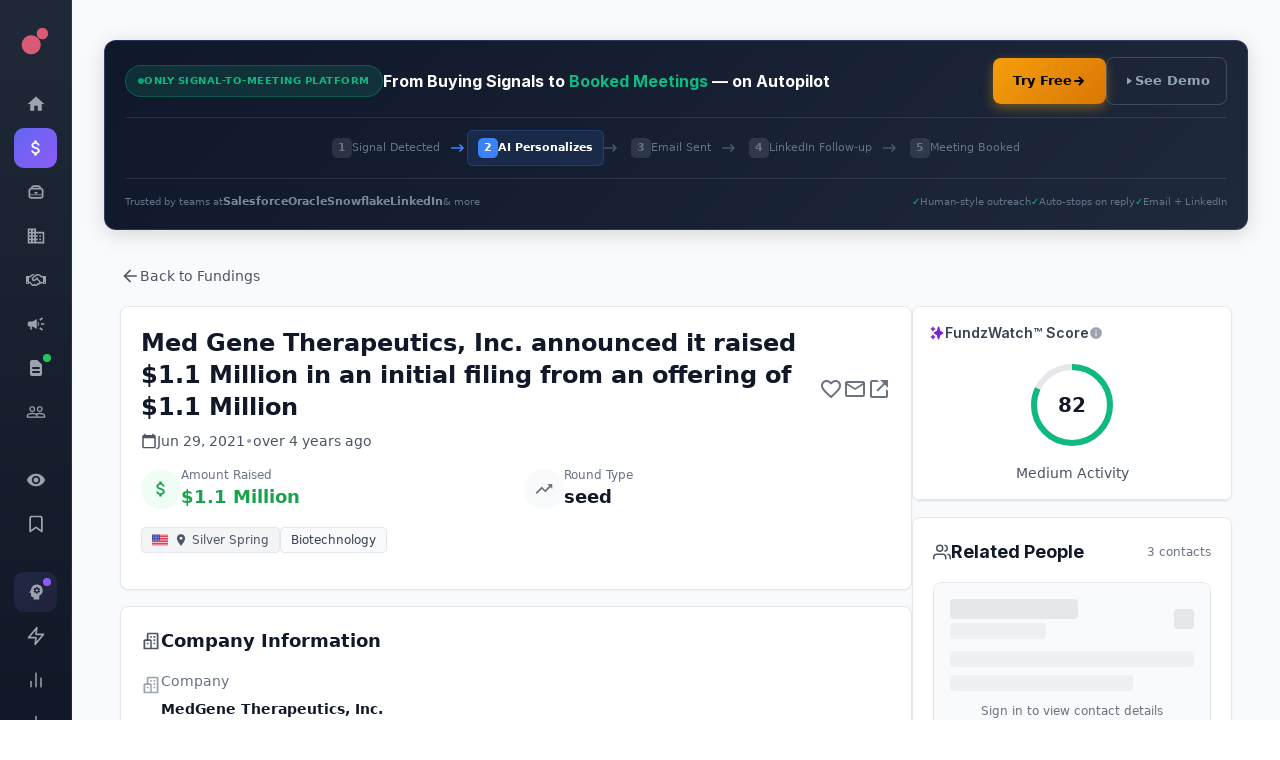

--- FILE ---
content_type: text/html; charset=utf-8
request_url: https://app.fundz.net/fundings/medgene-therapeutics-funding-round-b23325
body_size: 10714
content:
<!DOCTYPE html><html lang="en"><head><style data-emotion-css=""></style><link rel="shortcut icon" href="/favicon.ico"/><script type="text/javascript" id="hs-script-loader" async="" defer="" src="//js.hs-scripts.com/14121.js"></script><meta name="viewport" content="width=device-width"/><meta charSet="utf-8"/><title>MedGene Therapeutics, Inc. $1.1 Million seed 2021-06-29</title><meta name="description" content="MedGene Therapeutics, Inc. raised $1.1 Million on 2021-06-29 in seed"/><meta name="robots" content="index, follow"/><link rel="canonical" href="https://app.fundz.net/fundings/medgene-therapeutics-funding-round-b23325"/><meta name="next-head-count" content="6"/><link rel="preload" href="/_next/static/css/adb2845f75811c4dac23.css" as="style"/><link rel="stylesheet" href="/_next/static/css/adb2845f75811c4dac23.css" data-n-g=""/><noscript data-n-css=""></noscript><script defer="" nomodule="" src="/_next/static/chunks/polyfills-6e054d56079d4b93ebe8.js"></script><script src="/_next/static/chunks/webpack-bab7010f03aa520c3fa3.js" defer=""></script><script src="/_next/static/chunks/framework-e12e56e0b8a76d261551.js" defer=""></script><script src="/_next/static/chunks/main-22b1bb956f865053f3de.js" defer=""></script><script src="/_next/static/chunks/pages/_app-120dbb84c70114f35c27.js" defer=""></script><script src="/_next/static/chunks/5d416436-1e882601958c42137336.js" defer=""></script><script src="/_next/static/chunks/41155975-f4453512552955908f9d.js" defer=""></script><script src="/_next/static/chunks/b55cbb4c-4c30f3f76a182192fc1a.js" defer=""></script><script src="/_next/static/chunks/cb355538-976164068309a83baa9b.js" defer=""></script><script src="/_next/static/chunks/2e3a845b-3167d0c6a0f6440183dc.js" defer=""></script><script src="/_next/static/chunks/4577d2ec-a39a80f4b3b9ecfa32e7.js" defer=""></script><script src="/_next/static/chunks/ebc70433-cdc14838eede9cdb09b5.js" defer=""></script><script src="/_next/static/chunks/7636-93a1f0a2681e751fe923.js" defer=""></script><script src="/_next/static/chunks/9546-1a2d7f01e8d5ab644a8d.js" defer=""></script><script src="/_next/static/chunks/6168-36c406bc72d9bb302b47.js" defer=""></script><script src="/_next/static/chunks/939-5000f450044820570c3d.js" defer=""></script><script src="/_next/static/chunks/9852-21e37c29f5aa0f2bb841.js" defer=""></script><script src="/_next/static/chunks/3996-95d035c4686ed07bf53a.js" defer=""></script><script src="/_next/static/chunks/2484-cd4f092b375e16697e6b.js" defer=""></script><script src="/_next/static/chunks/1667-18b385ef08d835753746.js" defer=""></script><script src="/_next/static/chunks/101-a4d24d059d2a5313080d.js" defer=""></script><script src="/_next/static/chunks/3832-bbfbc9c5b6d0cf50ec1c.js" defer=""></script><script src="/_next/static/chunks/7969-2b742c1d068e0a5ff8a2.js" defer=""></script><script src="/_next/static/chunks/9827-2fb698798c338a4cee94.js" defer=""></script><script src="/_next/static/chunks/3049-30417ed81fde9eb8899b.js" defer=""></script><script src="/_next/static/chunks/4586-0defc43eec71181a6610.js" defer=""></script><script src="/_next/static/chunks/pages/fundings/%5Bid%5D-38c1d9d068e8128e6593.js" defer=""></script><script src="/_next/static/u1ms0pP9ncAzVTSScl3IA/_buildManifest.js" defer=""></script><script src="/_next/static/u1ms0pP9ncAzVTSScl3IA/_ssgManifest.js" defer=""></script></head><body><style data-emotion="css-global 10nteoc">*,::before,::after{box-sizing:border-box;border-width:0;border-style:solid;--tw-border-opacity:1;border-color:rgba(229, 231, 235, var(--tw-border-opacity));--tw-translate-x:0;--tw-translate-y:0;--tw-rotate:0;--tw-skew-x:0;--tw-skew-y:0;--tw-scale-x:1;--tw-scale-y:1;--tw-transform:translateX(var(--tw-translate-x)) translateY(var(--tw-translate-y)) rotate(var(--tw-rotate)) skewX(var(--tw-skew-x)) skewY(var(--tw-skew-y)) scaleX(var(--tw-scale-x)) scaleY(var(--tw-scale-y));--tw-ring-inset:var(--tw-empty,/*!*/ /*!*/);--tw-ring-offset-width:0px;--tw-ring-offset-color:#fff;--tw-ring-color:rgba(59, 130, 246, 0.5);--tw-ring-offset-shadow:0 0 #0000;--tw-ring-shadow:0 0 #0000;--tw-shadow:0 0 #0000;--tw-blur:var(--tw-empty,/*!*/ /*!*/);--tw-brightness:var(--tw-empty,/*!*/ /*!*/);--tw-contrast:var(--tw-empty,/*!*/ /*!*/);--tw-grayscale:var(--tw-empty,/*!*/ /*!*/);--tw-hue-rotate:var(--tw-empty,/*!*/ /*!*/);--tw-invert:var(--tw-empty,/*!*/ /*!*/);--tw-saturate:var(--tw-empty,/*!*/ /*!*/);--tw-sepia:var(--tw-empty,/*!*/ /*!*/);--tw-drop-shadow:var(--tw-empty,/*!*/ /*!*/);--tw-filter:var(--tw-blur) var(--tw-brightness) var(--tw-contrast) var(--tw-grayscale) var(--tw-hue-rotate) var(--tw-invert) var(--tw-saturate) var(--tw-sepia) var(--tw-drop-shadow);--tw-backdrop-blur:var(--tw-empty,/*!*/ /*!*/);--tw-backdrop-brightness:var(--tw-empty,/*!*/ /*!*/);--tw-backdrop-contrast:var(--tw-empty,/*!*/ /*!*/);--tw-backdrop-grayscale:var(--tw-empty,/*!*/ /*!*/);--tw-backdrop-hue-rotate:var(--tw-empty,/*!*/ /*!*/);--tw-backdrop-invert:var(--tw-empty,/*!*/ /*!*/);--tw-backdrop-opacity:var(--tw-empty,/*!*/ /*!*/);--tw-backdrop-saturate:var(--tw-empty,/*!*/ /*!*/);--tw-backdrop-sepia:var(--tw-empty,/*!*/ /*!*/);--tw-backdrop-filter:var(--tw-backdrop-blur) var(--tw-backdrop-brightness) var(--tw-backdrop-contrast) var(--tw-backdrop-grayscale) var(--tw-backdrop-hue-rotate) var(--tw-backdrop-invert) var(--tw-backdrop-opacity) var(--tw-backdrop-saturate) var(--tw-backdrop-sepia);}html{line-height:1.5;-webkit-text-size-adjust:100%;-moz-tab-size:4;tab-size:4;font-family:ui-sans-serif,system-ui,-apple-system,BlinkMacSystemFont,"Segoe UI",Roboto,"Helvetica Neue",Arial,"Noto Sans",sans-serif,"Apple Color Emoji","Segoe UI Emoji","Segoe UI Symbol","Noto Color Emoji";}body{margin:0;font-family:inherit;line-height:inherit;}hr{height:0;color:inherit;border-top-width:1px;}abbr[title]{-webkit-text-decoration:underline dotted;text-decoration:underline dotted;}b,strong{font-weight:bolder;}code,kbd,samp,pre{font-family:ui-monospace,SFMono-Regular,Consolas,'Liberation Mono',Menlo,monospace;font-size:1em;}small{font-size:80%;}sub,sup{font-size:75%;line-height:0;position:relative;vertical-align:baseline;}sub{bottom:-0.25em;}sup{top:-0.5em;}table{text-indent:0;border-color:inherit;border-collapse:collapse;}button,input,optgroup,select,textarea{font-family:inherit;font-size:100%;line-height:inherit;margin:0;padding:0;color:inherit;}button,select{text-transform:none;}button,[type='button'],[type='reset'],[type='submit']{-webkit-appearance:button;}::-moz-focus-inner{border-style:none;padding:0;}:-moz-focusring{outline:1px dotted ButtonText;}:-moz-ui-invalid{box-shadow:none;}legend{padding:0;}progress{vertical-align:baseline;}::-webkit-inner-spin-button,::-webkit-outer-spin-button{height:auto;}[type='search']{-webkit-appearance:textfield;outline-offset:-2px;}::-webkit-search-decoration{-webkit-appearance:none;}::-webkit-file-upload-button{-webkit-appearance:button;font:inherit;}summary{display:-webkit-box;display:-webkit-list-item;display:-ms-list-itembox;display:list-item;}blockquote,dl,dd,h1,h2,h3,h4,h5,h6,hr,figure,p,pre{margin:0;}button{background-color:transparent;background-image:none;}fieldset{margin:0;padding:0;}ol,ul{list-style:none;margin:0;padding:0;}img{border-style:solid;}textarea{resize:vertical;}input::-webkit-input-placeholder{color:#9ca3af;}input::-moz-placeholder{color:#9ca3af;}input:-ms-input-placeholder{color:#9ca3af;}textarea::-webkit-input-placeholder{color:#9ca3af;}textarea::-moz-placeholder{color:#9ca3af;}textarea:-ms-input-placeholder{color:#9ca3af;}input::placeholder,textarea::placeholder{color:#9ca3af;}button,[role="button"]{cursor:pointer;}h1,h2,h3,h4,h5,h6{font-size:inherit;font-weight:inherit;}a{color:inherit;-webkit-text-decoration:inherit;text-decoration:inherit;}pre,code,kbd,samp{font-family:ui-monospace,SFMono-Regular,Menlo,Monaco,Consolas,"Liberation Mono","Courier New",monospace;}img,svg,video,canvas,audio,iframe,embed,object{display:block;vertical-align:middle;}img,video{max-width:100%;height:auto;}[hidden]{display:none;}@-webkit-keyframes spin{to{-webkit-transform:rotate(360deg);-moz-transform:rotate(360deg);-ms-transform:rotate(360deg);transform:rotate(360deg);}}@keyframes spin{to{-webkit-transform:rotate(360deg);-moz-transform:rotate(360deg);-ms-transform:rotate(360deg);transform:rotate(360deg);}}@-webkit-keyframes ping{75%,100%{-webkit-transform:scale(2);-moz-transform:scale(2);-ms-transform:scale(2);transform:scale(2);opacity:0;}}@keyframes ping{75%,100%{-webkit-transform:scale(2);-moz-transform:scale(2);-ms-transform:scale(2);transform:scale(2);opacity:0;}}@-webkit-keyframes pulse{50%{opacity:.5;}}@keyframes pulse{50%{opacity:.5;}}@-webkit-keyframes bounce{0%,100%{-webkit-transform:translateY(-25%);-moz-transform:translateY(-25%);-ms-transform:translateY(-25%);transform:translateY(-25%);-webkit-animation-timing-function:cubic-bezier(0.8,0,1,1);animation-timing-function:cubic-bezier(0.8,0,1,1);}50%{-webkit-transform:none;-moz-transform:none;-ms-transform:none;transform:none;-webkit-animation-timing-function:cubic-bezier(0,0,0.2,1);animation-timing-function:cubic-bezier(0,0,0.2,1);}}@keyframes bounce{0%,100%{-webkit-transform:translateY(-25%);-moz-transform:translateY(-25%);-ms-transform:translateY(-25%);transform:translateY(-25%);-webkit-animation-timing-function:cubic-bezier(0.8,0,1,1);animation-timing-function:cubic-bezier(0.8,0,1,1);}50%{-webkit-transform:none;-moz-transform:none;-ms-transform:none;transform:none;-webkit-animation-timing-function:cubic-bezier(0,0,0.2,1);animation-timing-function:cubic-bezier(0,0,0.2,1);}}@-webkit-keyframes bar-horizontal{0%{-webkit-transform:scaleX(0);-moz-transform:scaleX(0);-ms-transform:scaleX(0);transform:scaleX(0);opacity:0;}100%{-webkit-transform:scaleX(1);-moz-transform:scaleX(1);-ms-transform:scaleX(1);transform:scaleX(1);opacity:1;}}@keyframes bar-horizontal{0%{-webkit-transform:scaleX(0);-moz-transform:scaleX(0);-ms-transform:scaleX(0);transform:scaleX(0);opacity:0;}100%{-webkit-transform:scaleX(1);-moz-transform:scaleX(1);-ms-transform:scaleX(1);transform:scaleX(1);opacity:1;}}@-webkit-keyframes fadeIn{0%{opacity:0;-webkit-transform:translateY(-5px);-moz-transform:translateY(-5px);-ms-transform:translateY(-5px);transform:translateY(-5px);}100%{opacity:1;-webkit-transform:translateY(0);-moz-transform:translateY(0);-ms-transform:translateY(0);transform:translateY(0);}}@keyframes fadeIn{0%{opacity:0;-webkit-transform:translateY(-5px);-moz-transform:translateY(-5px);-ms-transform:translateY(-5px);transform:translateY(-5px);}100%{opacity:1;-webkit-transform:translateY(0);-moz-transform:translateY(0);-ms-transform:translateY(0);transform:translateY(0);}}@-webkit-keyframes fadeInOnce{0%{opacity:0;-webkit-transform:scale(0.95);-moz-transform:scale(0.95);-ms-transform:scale(0.95);transform:scale(0.95);}60%{opacity:1;-webkit-transform:scale(1.05);-moz-transform:scale(1.05);-ms-transform:scale(1.05);transform:scale(1.05);}100%{opacity:1;-webkit-transform:scale(1);-moz-transform:scale(1);-ms-transform:scale(1);transform:scale(1);}}@keyframes fadeInOnce{0%{opacity:0;-webkit-transform:scale(0.95);-moz-transform:scale(0.95);-ms-transform:scale(0.95);transform:scale(0.95);}60%{opacity:1;-webkit-transform:scale(1.05);-moz-transform:scale(1.05);-ms-transform:scale(1.05);transform:scale(1.05);}100%{opacity:1;-webkit-transform:scale(1);-moz-transform:scale(1);-ms-transform:scale(1);transform:scale(1);}}@-webkit-keyframes slideIn{0%{opacity:0;-webkit-transform:translateY(20px);-moz-transform:translateY(20px);-ms-transform:translateY(20px);transform:translateY(20px);}100%{opacity:1;-webkit-transform:translateY(0);-moz-transform:translateY(0);-ms-transform:translateY(0);transform:translateY(0);}}@keyframes slideIn{0%{opacity:0;-webkit-transform:translateY(20px);-moz-transform:translateY(20px);-ms-transform:translateY(20px);transform:translateY(20px);}100%{opacity:1;-webkit-transform:translateY(0);-moz-transform:translateY(0);-ms-transform:translateY(0);transform:translateY(0);}}@-webkit-keyframes slideUp{0%{opacity:0;-webkit-transform:translateY(100%);-moz-transform:translateY(100%);-ms-transform:translateY(100%);transform:translateY(100%);}100%{opacity:1;-webkit-transform:translateY(0);-moz-transform:translateY(0);-ms-transform:translateY(0);transform:translateY(0);}}@keyframes slideUp{0%{opacity:0;-webkit-transform:translateY(100%);-moz-transform:translateY(100%);-ms-transform:translateY(100%);transform:translateY(100%);}100%{opacity:1;-webkit-transform:translateY(0);-moz-transform:translateY(0);-ms-transform:translateY(0);transform:translateY(0);}}</style><div id="__next"><style data-emotion="css wzberb">.css-wzberb{--tw-text-opacity:1;color:rgba(21, 39, 52, var(--tw-text-opacity));font-size:0.875rem;line-height:1.25rem;line-height:2;}</style><div class="css-wzberb"><style data-emotion="css 1eo4hq5">.css-1eo4hq5{display:-webkit-box;display:-webkit-flex;display:-ms-flexbox;display:flex;min-height:100vh;--tw-bg-opacity:1;background-color:rgba(249, 250, 251, var(--tw-bg-opacity));}</style><div class="css-1eo4hq5"><div style="height:100vh;background:linear-gradient(180deg, #1f2937 0%, #111827 100%);border-right:1px solid rgba(255, 255, 255, 0.08);display:flex;flex-direction:column;padding:16px 14px;position:fixed;left:0;top:0;z-index:46;overflow-y:auto;overflow-x:hidden;box-shadow:none;width:72px;transform:none"><div style="display:flex;align-items:center;gap:12px;padding:8px;margin-bottom:20px;cursor:pointer;border-radius:10px;justify-content:center;background:transparent"><svg width="32" height="32" viewBox="0 0 100 100" fill="none" xmlns="http://www.w3.org/2000/svg" style="flex-shrink:0"><circle cx="35" cy="65" r="30" fill="#D85A74"></circle><circle cx="70" cy="30" r="18" fill="#D85A74"></circle></svg></div><a href="/dashboard" style="display:flex;align-items:center;gap:12px;width:100%;padding:10px;border-radius:10px;margin-bottom:4px;background:transparent;color:#9ca3af;cursor:pointer;transition:all 0.15s ease;position:relative;text-decoration:none;justify-content:center;min-height:40px"><svg stroke="currentColor" fill="currentColor" stroke-width="0" viewBox="0 0 24 24" style="flex-shrink:0" height="20" width="20" xmlns="http://www.w3.org/2000/svg"><path fill="none" d="M0 0h24v24H0z"></path><path d="M10 20v-6h4v6h5v-8h3L12 3 2 12h3v8z"></path></svg></a><a href="/fundings" style="display:flex;align-items:center;gap:12px;width:100%;padding:10px;border-radius:10px;margin-bottom:4px;background:linear-gradient(135deg, #6366f1 0%, #8b5cf6 100%);color:#fff;cursor:pointer;transition:all 0.15s ease;position:relative;text-decoration:none;justify-content:center;min-height:40px"><svg stroke="currentColor" fill="currentColor" stroke-width="0" viewBox="0 0 24 24" style="flex-shrink:0" height="20" width="20" xmlns="http://www.w3.org/2000/svg"><path fill="none" d="M0 0h24v24H0z"></path><path d="M11.8 10.9c-2.27-.59-3-1.2-3-2.15 0-1.09 1.01-1.85 2.7-1.85 1.78 0 2.44.85 2.5 2.1h2.21c-.07-1.72-1.12-3.3-3.21-3.81V3h-3v2.16c-1.94.42-3.5 1.68-3.5 3.61 0 2.31 1.91 3.46 4.7 4.13 2.5.6 3 1.48 3 2.41 0 .69-.49 1.79-2.7 1.79-2.06 0-2.87-.92-2.98-2.1h-2.2c.12 2.19 1.76 3.42 3.68 3.83V21h3v-2.15c1.95-.37 3.5-1.5 3.5-3.55 0-2.84-2.43-3.81-4.7-4.4z"></path></svg></a><a href="/executives" style="display:flex;align-items:center;gap:12px;width:100%;padding:10px;border-radius:10px;margin-bottom:4px;background:transparent;color:#9ca3af;cursor:pointer;transition:all 0.15s ease;position:relative;text-decoration:none;justify-content:center;min-height:40px"><svg stroke="currentColor" fill="currentColor" stroke-width="0" version="1.2" baseProfile="tiny" viewBox="0 0 24 24" style="flex-shrink:0" height="20" width="20" xmlns="http://www.w3.org/2000/svg"><g><path d="M18 7c0-1.654-1.346-3-3-3h-6c-1.654 0-3 1.346-3 3-1.654 0-3 1.346-3 3v7c0 1.654 1.346 3 3 3h12c1.654 0 3-1.346 3-3v-7c0-1.654-1.346-3-3-3zm-9-1h6c.551 0 1 .449 1 1h-8c0-.551.449-1 1-1zm10 11c0 .551-.449 1-1 1h-12c-.551 0-1-.449-1-1v-1h14v1zm-14-2v-5c0-.551.449-1 1-1h12c.551 0 1 .449 1 1v5h-14zM13 12h-2c-.55 0-1 .45-1 1s.45 1 1 1h2c.55 0 1-.45 1-1s-.45-1-1-1z"></path></g></svg></a><a href="/acquisitions" style="display:flex;align-items:center;gap:12px;width:100%;padding:10px;border-radius:10px;margin-bottom:4px;background:transparent;color:#9ca3af;cursor:pointer;transition:all 0.15s ease;position:relative;text-decoration:none;justify-content:center;min-height:40px"><svg stroke="currentColor" fill="currentColor" stroke-width="0" viewBox="0 0 24 24" style="flex-shrink:0" height="20" width="20" xmlns="http://www.w3.org/2000/svg"><path fill="none" d="M0 0h24v24H0z"></path><path d="M12 7V3H2v18h20V7H12zM6 19H4v-2h2v2zm0-4H4v-2h2v2zm0-4H4V9h2v2zm0-4H4V5h2v2zm4 12H8v-2h2v2zm0-4H8v-2h2v2zm0-4H8V9h2v2zm0-4H8V5h2v2zm10 12h-8v-2h2v-2h-2v-2h2v-2h-2V9h8v10zm-2-8h-2v2h2v-2zm0 4h-2v2h2v-2z"></path></svg></a><a href="/agreements" style="display:flex;align-items:center;gap:12px;width:100%;padding:10px;border-radius:10px;margin-bottom:4px;background:transparent;color:#9ca3af;cursor:pointer;transition:all 0.15s ease;position:relative;text-decoration:none;justify-content:center;min-height:40px"><svg stroke="currentColor" fill="currentColor" stroke-width="0" viewBox="0 0 640 512" style="flex-shrink:0" height="20" width="20" xmlns="http://www.w3.org/2000/svg"><path d="M272.2 64.6l-51.1 51.1c-15.3 4.2-29.5 11.9-41.5 22.5L153 161.9C142.8 171 129.5 176 115.8 176L96 176l0 128c20.4 .6 39.8 8.9 54.3 23.4l35.6 35.6 7 7c0 0 0 0 0 0L219.9 397c6.2 6.2 16.4 6.2 22.6 0c1.7-1.7 3-3.7 3.7-5.8c2.8-7.7 9.3-13.5 17.3-15.3s16.4 .6 22.2 6.5L296.5 393c11.6 11.6 30.4 11.6 41.9 0c5.4-5.4 8.3-12.3 8.6-19.4c.4-8.8 5.6-16.6 13.6-20.4s17.3-3 24.4 2.1c9.4 6.7 22.5 5.8 30.9-2.6c9.4-9.4 9.4-24.6 0-33.9L340.1 243l-35.8 33c-27.3 25.2-69.2 25.6-97 .9c-31.7-28.2-32.4-77.4-1.6-106.5l70.1-66.2C303.2 78.4 339.4 64 377.1 64c36.1 0 71 13.3 97.9 37.2L505.1 128l38.9 0 40 0 40 0c8.8 0 16 7.2 16 16l0 208c0 17.7-14.3 32-32 32l-32 0c-11.8 0-22.2-6.4-27.7-16l-84.9 0c-3.4 6.7-7.9 13.1-13.5 18.7c-17.1 17.1-40.8 23.8-63 20.1c-3.6 7.3-8.5 14.1-14.6 20.2c-27.3 27.3-70 30-100.4 8.1c-25.1 20.8-62.5 19.5-86-4.1L159 404l-7-7-35.6-35.6c-5.5-5.5-12.7-8.7-20.4-9.3C96 369.7 81.6 384 64 384l-32 0c-17.7 0-32-14.3-32-32L0 144c0-8.8 7.2-16 16-16l40 0 40 0 19.8 0c2 0 3.9-.7 5.3-2l26.5-23.6C175.5 77.7 211.4 64 248.7 64L259 64c4.4 0 8.9 .2 13.2 .6zM544 320l0-144-48 0c-5.9 0-11.6-2.2-15.9-6.1l-36.9-32.8c-18.2-16.2-41.7-25.1-66.1-25.1c-25.4 0-49.8 9.7-68.3 27.1l-70.1 66.2c-10.3 9.8-10.1 26.3 .5 35.7c9.3 8.3 23.4 8.1 32.5-.3l71.9-66.4c9.7-9 24.9-8.4 33.9 1.4s8.4 24.9-1.4 33.9l-.8 .8 74.4 74.4c10 10 16.5 22.3 19.4 35.1l74.8 0zM64 336a16 16 0 1 0 -32 0 16 16 0 1 0 32 0zm528 16a16 16 0 1 0 0-32 16 16 0 1 0 0 32z"></path></svg></a><a href="/products" style="display:flex;align-items:center;gap:12px;width:100%;padding:10px;border-radius:10px;margin-bottom:4px;background:transparent;color:#9ca3af;cursor:pointer;transition:all 0.15s ease;position:relative;text-decoration:none;justify-content:center;min-height:40px"><svg stroke="currentColor" fill="currentColor" stroke-width="0" viewBox="0 0 24 24" style="flex-shrink:0" height="20" width="20" xmlns="http://www.w3.org/2000/svg"><path fill="none" d="M0 0h24v24H0z"></path><path d="M18 11v2h4v-2h-4zm-2 6.61c.96.71 2.21 1.65 3.2 2.39.4-.53.8-1.07 1.2-1.6-.99-.74-2.24-1.68-3.2-2.4-.4.54-.8 1.08-1.2 1.61zM20.4 5.6c-.4-.53-.8-1.07-1.2-1.6-.99.74-2.24 1.68-3.2 2.4.4.53.8 1.07 1.2 1.6.96-.72 2.21-1.65 3.2-2.4zM4 9c-1.1 0-2 .9-2 2v2c0 1.1.9 2 2 2h1v4h2v-4h1l5 3V6L8 9H4zm11.5 3c0-1.33-.58-2.53-1.5-3.35v6.69c.92-.81 1.5-2.01 1.5-3.34z"></path></svg></a><a href="/sec-filings" style="display:flex;align-items:center;gap:12px;width:100%;padding:10px;border-radius:10px;margin-bottom:4px;background:transparent;color:#9ca3af;cursor:pointer;transition:all 0.15s ease;position:relative;text-decoration:none;justify-content:center;min-height:40px"><svg stroke="currentColor" fill="currentColor" stroke-width="0" viewBox="0 0 20 20" aria-hidden="true" style="flex-shrink:0" height="20" width="20" xmlns="http://www.w3.org/2000/svg"><path fill-rule="evenodd" d="M4 4a2 2 0 012-2h4.586A2 2 0 0112 2.586L15.414 6A2 2 0 0116 7.414V16a2 2 0 01-2 2H6a2 2 0 01-2-2V4zm2 6a1 1 0 011-1h6a1 1 0 110 2H7a1 1 0 01-1-1zm1 3a1 1 0 100 2h6a1 1 0 100-2H7z" clip-rule="evenodd"></path></svg><div style="position:absolute;top:6px;right:6px;width:8px;height:8px;border-radius:50%;background:#22c55e"></div></a><a href="/crowdfundings" style="display:flex;align-items:center;gap:12px;width:100%;padding:10px;border-radius:10px;margin-bottom:4px;background:transparent;color:#9ca3af;cursor:pointer;transition:all 0.15s ease;position:relative;text-decoration:none;justify-content:center;min-height:40px"><svg stroke="currentColor" fill="currentColor" stroke-width="0" viewBox="0 0 24 24" style="flex-shrink:0" height="20" width="20" xmlns="http://www.w3.org/2000/svg"><path fill="none" d="M0 0h24v24H0z"></path><path d="M16.5 13c-1.2 0-3.07.34-4.5 1-1.43-.67-3.3-1-4.5-1C5.33 13 1 14.08 1 16.25V19h22v-2.75c0-2.17-4.33-3.25-6.5-3.25zm-4 4.5h-10v-1.25c0-.54 2.56-1.75 5-1.75s5 1.21 5 1.75v1.25zm9 0H14v-1.25c0-.46-.2-.86-.52-1.22.88-.3 1.96-.53 3.02-.53 2.44 0 5 1.21 5 1.75v1.25zM7.5 12c1.93 0 3.5-1.57 3.5-3.5S9.43 5 7.5 5 4 6.57 4 8.5 5.57 12 7.5 12zm0-5.5c1.1 0 2 .9 2 2s-.9 2-2 2-2-.9-2-2 .9-2 2-2zm9 5.5c1.93 0 3.5-1.57 3.5-3.5S18.43 5 16.5 5 13 6.57 13 8.5s1.57 3.5 3.5 3.5zm0-5.5c1.1 0 2 .9 2 2s-.9 2-2 2-2-.9-2-2 .9-2 2-2z"></path></svg></a><div style="width:32px;height:1px;background:linear-gradient(90deg, rgba(255, 255, 255, 0.05) 0%, rgba(255, 255, 255, 0.15) 50%, rgba(255, 255, 255, 0.05) 100%);margin:12px auto;transition:width 0.2s ease"></div><a href="/watchlist" style="display:flex;align-items:center;gap:12px;width:100%;padding:10px;border-radius:10px;margin-bottom:4px;background:transparent;color:#9ca3af;cursor:pointer;transition:all 0.15s ease;position:relative;text-decoration:none;justify-content:center;min-height:40px"><svg stroke="currentColor" fill="currentColor" stroke-width="0" viewBox="0 0 24 24" style="flex-shrink:0" height="20" width="20" xmlns="http://www.w3.org/2000/svg"><path fill="none" d="M0 0h24v24H0z"></path><path d="M12 4.5C7 4.5 2.73 7.61 1 12c1.73 4.39 6 7.5 11 7.5s9.27-3.11 11-7.5c-1.73-4.39-6-7.5-11-7.5zM12 17c-2.76 0-5-2.24-5-5s2.24-5 5-5 5 2.24 5 5-2.24 5-5 5zm0-8c-1.66 0-3 1.34-3 3s1.34 3 3 3 3-1.34 3-3-1.34-3-3-3z"></path></svg></a><a href="/favorites" style="display:flex;align-items:center;gap:12px;width:100%;padding:10px;border-radius:10px;margin-bottom:4px;background:transparent;color:#9ca3af;cursor:pointer;transition:all 0.15s ease;position:relative;text-decoration:none;justify-content:center;min-height:40px"><svg stroke="currentColor" fill="none" stroke-width="2" viewBox="0 0 24 24" stroke-linecap="round" stroke-linejoin="round" style="flex-shrink:0" height="20" width="20" xmlns="http://www.w3.org/2000/svg"><path d="M19 21l-7-5-7 5V5a2 2 0 0 1 2-2h10a2 2 0 0 1 2 2z"></path></svg></a><div style="width:32px;height:1px;background:linear-gradient(90deg, rgba(255, 255, 255, 0.05) 0%, rgba(255, 255, 255, 0.15) 50%, rgba(255, 255, 255, 0.05) 100%);margin:12px auto;transition:width 0.2s ease"></div><a href="#" style="display:flex;align-items:center;gap:12px;width:100%;padding:10px;border-radius:10px;margin-bottom:4px;background:linear-gradient(135deg, rgba(102, 126, 234, 0.15) 0%, rgba(118, 75, 162, 0.15) 100%);color:#9ca3af;cursor:pointer;transition:all 0.15s ease;position:relative;text-decoration:none;justify-content:center;min-height:40px"><svg stroke="currentColor" fill="currentColor" stroke-width="0" viewBox="0 0 24 24" style="flex-shrink:0" height="20" width="20" xmlns="http://www.w3.org/2000/svg"><path fill="none" d="M0 0h24v24H0z"></path><path d="M13 8.57a1.43 1.43 0 1 0 0 2.86 1.43 1.43 0 0 0 0-2.86z"></path><path d="M13 3C9.25 3 6.2 5.94 6.02 9.64L4.1 12.2a.5.5 0 0 0 .4.8H6v3c0 1.1.9 2 2 2h1v3h7v-4.68A6.999 6.999 0 0 0 13 3zm3 7c0 .13-.01.26-.02.39l.83.66c.08.06.1.16.05.25l-.8 1.39c-.05.09-.16.12-.24.09l-.99-.4c-.21.16-.43.29-.67.39L14 13.83c-.01.1-.1.17-.2.17h-1.6c-.1 0-.18-.07-.2-.17l-.15-1.06c-.25-.1-.47-.23-.68-.39l-.99.4c-.09.03-.2 0-.25-.09l-.8-1.39a.19.19 0 0 1 .05-.25l.84-.66c-.01-.13-.02-.26-.02-.39s.02-.27.04-.39l-.85-.66c-.08-.06-.1-.16-.05-.26l.8-1.38c.05-.09.15-.12.24-.09l1 .4c.2-.15.43-.29.67-.39L12 6.17c.02-.1.1-.17.2-.17h1.6c.1 0 .18.07.2.17l.15 1.06c.24.1.46.23.67.39l1-.4c.09-.03.2 0 .24.09l.8 1.38a.2.2 0 0 1-.05.26l-.85.66c.03.12.04.25.04.39z"></path></svg><div style="position:absolute;top:6px;right:6px;width:8px;height:8px;border-radius:50%;background:#8b5cf6"></div></a><a href="#" style="display:flex;align-items:center;gap:12px;width:100%;padding:10px;border-radius:10px;margin-bottom:4px;background:transparent;color:#9ca3af;cursor:pointer;transition:all 0.15s ease;position:relative;text-decoration:none;justify-content:center;min-height:40px"><svg stroke="currentColor" fill="none" stroke-width="2" viewBox="0 0 24 24" stroke-linecap="round" stroke-linejoin="round" style="flex-shrink:0" height="20" width="20" xmlns="http://www.w3.org/2000/svg"><polygon points="13 2 3 14 12 14 11 22 21 10 12 10 13 2"></polygon></svg></a><a href="#" style="display:flex;align-items:center;gap:12px;width:100%;padding:10px;border-radius:10px;margin-bottom:4px;background:transparent;color:#9ca3af;cursor:pointer;transition:all 0.15s ease;position:relative;text-decoration:none;justify-content:center;min-height:40px"><svg stroke="currentColor" fill="none" stroke-width="2" viewBox="0 0 24 24" stroke-linecap="round" stroke-linejoin="round" style="flex-shrink:0" height="20" width="20" xmlns="http://www.w3.org/2000/svg"><line x1="18" y1="20" x2="18" y2="10"></line><line x1="12" y1="20" x2="12" y2="4"></line><line x1="6" y1="20" x2="6" y2="14"></line></svg></a><a href="#" style="display:flex;align-items:center;gap:12px;width:100%;padding:10px;border-radius:10px;margin-bottom:4px;background:transparent;color:#9ca3af;cursor:pointer;transition:all 0.15s ease;position:relative;text-decoration:none;justify-content:center;min-height:40px"><svg stroke="currentColor" fill="none" stroke-width="2" viewBox="0 0 24 24" stroke-linecap="round" stroke-linejoin="round" style="flex-shrink:0" height="20" width="20" xmlns="http://www.w3.org/2000/svg"><path d="M21 15v4a2 2 0 0 1-2 2H5a2 2 0 0 1-2-2v-4"></path><polyline points="7 10 12 15 17 10"></polyline><line x1="12" y1="15" x2="12" y2="3"></line></svg></a><div style="flex:1;min-height:24px"></div><div style="width:32px;height:1px;background:linear-gradient(90deg, rgba(255, 255, 255, 0.05) 0%, rgba(255, 255, 255, 0.15) 50%, rgba(255, 255, 255, 0.05) 100%);margin:12px auto;transition:width 0.2s ease"></div></div><style data-emotion="css 1wivrec">.css-1wivrec{-webkit-flex:1 1 0%;-ms-flex:1 1 0%;flex:1 1 0%;display:-webkit-box;display:-webkit-flex;display:-ms-flexbox;display:flex;-webkit-flex-direction:column;-ms-flex-direction:column;flex-direction:column;min-height:100vh;transition-property:all;transition-timing-function:cubic-bezier(0.4, 0, 0.2, 1);transition-duration:200ms;margin-left:0px;}@media (min-width: 1024px){.css-1wivrec{margin-left:72px;}}</style><div style="margin-left:72px" class="css-1wivrec"><style data-emotion="css 1piirby">.css-1piirby{-webkit-flex:1 1 0%;-ms-flex:1 1 0%;flex:1 1 0%;width:100%;overflow-y:auto;overflow-x:hidden;padding-left:1rem;padding-right:1rem;padding-top:1.5rem;padding-bottom:1.5rem;position:relative;scrollbar-width:thin;scrollbar-color:#d1d5db #f3f4f6;}@media (min-width: 640px){.css-1piirby{padding-left:1.5rem;padding-right:1.5rem;}}@media (min-width: 1024px){.css-1piirby{padding-left:2rem;padding-right:2rem;}}.css-1piirby::-webkit-scrollbar{width:8px;height:8px;}.css-1piirby::-webkit-scrollbar-track{background:#f3f4f6;border-radius:4px;}.css-1piirby::-webkit-scrollbar-thumb{background:#d1d5db;border-radius:4px;}.css-1piirby::-webkit-scrollbar-thumb:hover{background:#9ca3af;}</style><main id="main" class="css-1piirby"><style data-emotion="css m5trbr">.css-m5trbr{max-width:80rem;margin-left:auto;margin-right:auto;}</style><div class="css-m5trbr"><style data-emotion="css 4sirtv">.css-4sirtv{max-width:72rem;margin-left:auto;margin-right:auto;padding-left:1rem;padding-right:1rem;padding-top:1rem;padding-bottom:1rem;}</style><div class="css-4sirtv"><style data-emotion="css 1nql0ja">.css-1nql0ja{display:-webkit-box;display:-webkit-flex;display:-ms-flexbox;display:flex;-webkit-align-items:center;-webkit-box-align:center;-ms-flex-align:center;align-items:center;gap:0.5rem;--tw-text-opacity:1;color:rgba(75, 85, 99, var(--tw-text-opacity));margin-bottom:1rem;transition-property:background-color,border-color,color,fill,stroke;transition-timing-function:cubic-bezier(0.4, 0, 0.2, 1);transition-duration:150ms;}.css-1nql0ja:hover{--tw-text-opacity:1;color:rgba(17, 24, 39, var(--tw-text-opacity));}</style><button class="css-1nql0ja"><svg stroke="currentColor" fill="currentColor" stroke-width="0" viewBox="0 0 24 24" height="20" width="20" xmlns="http://www.w3.org/2000/svg"><path fill="none" d="M0 0h24v24H0z"></path><path d="M20 11H7.83l5.59-5.59L12 4l-8 8 8 8 1.41-1.41L7.83 13H20v-2z"></path></svg><span>Back to Fundings</span></button><style data-emotion="css 1rmlqv">.css-1rmlqv{display:-webkit-box;display:-webkit-flex;display:-ms-flexbox;display:flex;-webkit-flex-direction:column;-ms-flex-direction:column;flex-direction:column;gap:1rem;}@media (min-width: 1024px){.css-1rmlqv{-webkit-flex-direction:row;-ms-flex-direction:row;flex-direction:row;}}</style><div class="css-1rmlqv"><style data-emotion="css 1yu3yg1">.css-1yu3yg1{-webkit-flex:1 1 0%;-ms-flex:1 1 0%;flex:1 1 0%;}.css-1yu3yg1 >:not([hidden])~:not([hidden]){--tw-space-y-reverse:0;margin-top:calc(1rem * calc(1 - var(--tw-space-y-reverse)));margin-bottom:calc(1rem * var(--tw-space-y-reverse));}</style><div class="css-1yu3yg1"><style data-emotion="css 5h70sj">.css-5h70sj{--tw-bg-opacity:1;background-color:rgba(255, 255, 255, var(--tw-bg-opacity));border-radius:0.5rem;border-width:1px;--tw-border-opacity:1;border-color:rgba(229, 231, 235, var(--tw-border-opacity));padding:1.25rem;transition-property:all;transition-timing-function:cubic-bezier(0.4, 0, 0.2, 1);transition-duration:200ms;}</style><div style="box-shadow:0 1px 2px 0 rgba(0, 0, 0, 0.05);transform:translateY(0)" class="animate-fadeIn css-5h70sj"><style data-emotion="css 1x2utl9">.css-1x2utl9{display:-webkit-box;display:-webkit-flex;display:-ms-flexbox;display:flex;-webkit-align-items:center;-webkit-box-align:center;-ms-flex-align:center;align-items:center;-webkit-box-pack:justify;-webkit-justify-content:space-between;justify-content:space-between;margin-bottom:1rem;}</style><div class="css-1x2utl9"><style data-emotion="css 12n6jp">.css-12n6jp{-webkit-flex:1 1 0%;-ms-flex:1 1 0%;flex:1 1 0%;}</style><div class="css-12n6jp"><style data-emotion="css 1fl5wqo">.css-1fl5wqo{font-size:1.5rem;line-height:2rem;font-weight:700;--tw-text-opacity:1;color:rgba(17, 24, 39, var(--tw-text-opacity));margin-bottom:0.5rem;}</style><h1 class="css-1fl5wqo">Med Gene Therapeutics, Inc. announced it raised $1.1 Million in an initial filing from an offering of $1.1 Million</h1><style data-emotion="css 1b3x5hw">.css-1b3x5hw{display:-webkit-box;display:-webkit-flex;display:-ms-flexbox;display:flex;-webkit-align-items:center;-webkit-box-align:center;-ms-flex-align:center;align-items:center;gap:1rem;font-size:0.875rem;line-height:1.25rem;--tw-text-opacity:1;color:rgba(75, 85, 99, var(--tw-text-opacity));}</style><div class="css-1b3x5hw"><style data-emotion="css 1npab0">.css-1npab0{display:-webkit-box;display:-webkit-flex;display:-ms-flexbox;display:flex;-webkit-align-items:center;-webkit-box-align:center;-ms-flex-align:center;align-items:center;gap:0.25rem;}</style><span class="css-1npab0"><svg stroke="currentColor" fill="currentColor" stroke-width="0" viewBox="0 0 24 24" height="16" width="16" xmlns="http://www.w3.org/2000/svg"><path fill="none" d="M0 0h24v24H0z"></path><path d="M20 3h-1V1h-2v2H7V1H5v2H4c-1.1 0-2 .9-2 2v16c0 1.1.9 2 2 2h16c1.1 0 2-.9 2-2V5c0-1.1-.9-2-2-2zm0 18H4V8h16v13z"></path></svg>Jun 29, 2021</span><style data-emotion="css yrghfz">.css-yrghfz{--tw-text-opacity:1;color:rgba(156, 163, 175, var(--tw-text-opacity));}</style><span class="css-yrghfz">•</span><span>over 4 years<!-- --> ago</span></div></div><style data-emotion="css a0377c">.css-a0377c{display:-webkit-box;display:-webkit-flex;display:-ms-flexbox;display:flex;-webkit-align-items:center;-webkit-box-align:center;-ms-flex-align:center;align-items:center;gap:0.75rem;}</style><div class="css-a0377c"><button id="like-button-/releases/medgene-therapeutics-funding-round-b23325/favorites" aria-label="Add to favorite"><style data-emotion="css 1o2wfg4">.css-1o2wfg4{--tw-text-opacity:1;color:rgba(107, 114, 128, var(--tw-text-opacity));}</style><svg stroke="currentColor" fill="currentColor" stroke-width="0" viewBox="0 0 24 24" class="css-1o2wfg4" height="24" width="24" xmlns="http://www.w3.org/2000/svg"><path fill="none" d="M0 0h24v24H0z"></path><path d="M16.5 3c-1.74 0-3.41.81-4.5 2.09C10.91 3.81 9.24 3 7.5 3 4.42 3 2 5.42 2 8.5c0 3.78 3.4 6.86 8.55 11.54L12 21.35l1.45-1.32C18.6 15.36 22 12.28 22 8.5 22 5.42 19.58 3 16.5 3zm-4.4 15.55-.1.1-.1-.1C7.14 14.24 4 11.39 4 8.5 4 6.5 5.5 5 7.5 5c1.54 0 3.04.99 3.57 2.36h1.87C13.46 5.99 14.96 5 16.5 5c2 0 3.5 1.5 3.5 3.5 0 2.89-3.14 5.74-7.9 10.05z"></path></svg></button><a href="mailto:?subject=Info from Fundz&amp;body=Interesting update from Fundz " aria-label="Mail to subject"><svg stroke="currentColor" fill="currentColor" stroke-width="0" viewBox="0 0 24 24" class="css-1o2wfg4" height="24" width="24" xmlns="http://www.w3.org/2000/svg"><path fill="none" d="M0 0h24v24H0z"></path><path d="M20 4H4c-1.1 0-1.99.9-1.99 2L2 18c0 1.1.9 2 2 2h16c1.1 0 2-.9 2-2V6c0-1.1-.9-2-2-2zm0 14H4V8l8 5 8-5v10zm-8-7L4 6h16l-8 5z"></path></svg></a><a href="https://www.sec.gov/Archives/edgar/data/1789652/000178965221000001/0001789652-21-000001-index.htm" target="_blank" rel="noopener noreferrer"><svg stroke="currentColor" fill="currentColor" stroke-width="0" viewBox="0 0 24 24" class="css-1o2wfg4" height="24" width="24" xmlns="http://www.w3.org/2000/svg"><path d="m13 3 3.293 3.293-7 7 1.414 1.414 7-7L21 11V3z"></path><path d="M19 19H5V5h7l-2-2H5c-1.103 0-2 .897-2 2v14c0 1.103.897 2 2 2h14c1.103 0 2-.897 2-2v-5l-2-2v7z"></path></svg></a></div></div><style data-emotion="css 1tlu39g">.css-1tlu39g{display:grid;grid-template-columns:repeat(1, minmax(0, 1fr));gap:1rem;margin-bottom:1rem;}@media (min-width: 768px){.css-1tlu39g{grid-template-columns:repeat(2, minmax(0, 1fr));}}</style><div class="css-1tlu39g"><div class="css-a0377c"><style data-emotion="css 8zdqm9">.css-8zdqm9{width:2.5rem;height:2.5rem;border-radius:9999px;display:-webkit-box;display:-webkit-flex;display:-ms-flexbox;display:flex;-webkit-align-items:center;-webkit-box-align:center;-ms-flex-align:center;align-items:center;-webkit-box-pack:center;-ms-flex-pack:center;-webkit-justify-content:center;justify-content:center;}</style><div style="background-color:#f0fdf4" class="css-8zdqm9"><svg stroke="currentColor" fill="currentColor" stroke-width="0" viewBox="0 0 24 24" style="color:#16a34a" height="20" width="20" xmlns="http://www.w3.org/2000/svg"><path fill="none" d="M0 0h24v24H0z"></path><path d="M11.8 10.9c-2.27-.59-3-1.2-3-2.15 0-1.09 1.01-1.85 2.7-1.85 1.78 0 2.44.85 2.5 2.1h2.21c-.07-1.72-1.12-3.3-3.21-3.81V3h-3v2.16c-1.94.42-3.5 1.68-3.5 3.61 0 2.31 1.91 3.46 4.7 4.13 2.5.6 3 1.48 3 2.41 0 .69-.49 1.79-2.7 1.79-2.06 0-2.87-.92-2.98-2.1h-2.2c.12 2.19 1.76 3.42 3.68 3.83V21h3v-2.15c1.95-.37 3.5-1.5 3.5-3.55 0-2.84-2.43-3.81-4.7-4.4z"></path></svg></div><div><style data-emotion="css 15ifk5r">.css-15ifk5r{font-size:0.75rem;line-height:1rem;--tw-text-opacity:1;color:rgba(107, 114, 128, var(--tw-text-opacity));}</style><p class="css-15ifk5r">Amount Raised</p><style data-emotion="css 1gixmn1">.css-1gixmn1{font-size:1.125rem;line-height:1.75rem;font-weight:700;}</style><p style="color:#16a34a" class="css-1gixmn1">$1.1 Million</p></div></div><div class="css-a0377c"><div style="background-color:#f9fafb" class="css-8zdqm9"><svg stroke="currentColor" fill="currentColor" stroke-width="0" viewBox="0 0 24 24" style="color:#6b7280" height="20" width="20" xmlns="http://www.w3.org/2000/svg"><path fill="none" d="M0 0h24v24H0z"></path><path d="m16 6 2.29 2.29-4.88 4.88-4-4L2 16.59 3.41 18l6-6 4 4 6.3-6.29L22 12V6z"></path></svg></div><div><p class="css-15ifk5r">Round Type</p><style data-emotion="css 13mrsu">.css-13mrsu{font-size:1.125rem;line-height:1.75rem;font-weight:600;--tw-text-opacity:1;color:rgba(17, 24, 39, var(--tw-text-opacity));}</style><p class="css-13mrsu">seed</p></div></div></div><style data-emotion="css byvkc7">.css-byvkc7{display:-webkit-box;display:-webkit-flex;display:-ms-flexbox;display:flex;-webkit-box-flex-wrap:wrap;-webkit-flex-wrap:wrap;-ms-flex-wrap:wrap;flex-wrap:wrap;gap:0.5rem;margin-bottom:1rem;}</style><div class="css-byvkc7"><style data-emotion="css 3dsuq7">.css-3dsuq7{display:-webkit-inline-box;display:-webkit-inline-flex;display:-ms-inline-flexbox;display:inline-flex;-webkit-align-items:center;-webkit-box-align:center;-ms-flex-align:center;align-items:center;padding-left:0.625rem;padding-right:0.625rem;padding-top:0.25rem;padding-bottom:0.25rem;border-radius:0.25rem;font-size:0.75rem;line-height:1rem;font-weight:500;}</style><span style="background-color:#f3f4f6;color:#4b5563;border:1px solid #e5e7eb" class="css-3dsuq7"><style data-emotion="css llv9v9">.css-llv9v9{width:1rem;height:1rem;margin-right:0.375rem;}</style><img src="https://purecatamphetamine.github.io/country-flag-icons/3x2/US.svg" class="css-llv9v9"/><style data-emotion="css qqykjf">.css-qqykjf{margin-right:0.25rem;}</style><svg stroke="currentColor" fill="currentColor" stroke-width="0" viewBox="0 0 24 24" class="css-qqykjf" height="14" width="14" xmlns="http://www.w3.org/2000/svg"><path fill="none" d="M0 0h24v24H0z"></path><path d="M12 2C8.13 2 5 5.13 5 9c0 5.25 7 13 7 13s7-7.75 7-13c0-3.87-3.13-7-7-7zm0 9.5a2.5 2.5 0 0 1 0-5 2.5 2.5 0 0 1 0 5z"></path></svg>Silver Spring</span><span style="background-color:#f9fafb;color:#374151;border:1px solid #e5e7eb" class="css-3dsuq7">Biotechnology</span></div></div><div style="box-shadow:0 1px 2px 0 rgba(0, 0, 0, 0.05);transform:translateY(0)" class="animate-slideIn css-5h70sj"><div class="css-1x2utl9"><style data-emotion="css svtr8z">.css-svtr8z{font-size:1.125rem;line-height:1.75rem;font-weight:700;--tw-text-opacity:1;color:rgba(17, 24, 39, var(--tw-text-opacity));display:-webkit-box;display:-webkit-flex;display:-ms-flexbox;display:flex;-webkit-align-items:center;-webkit-box-align:center;-ms-flex-align:center;align-items:center;gap:0.5rem;}</style><h2 class="css-svtr8z"><style data-emotion="css 1v6jzuu">.css-1v6jzuu{--tw-text-opacity:1;color:rgba(75, 85, 99, var(--tw-text-opacity));}</style><svg stroke="currentColor" fill="currentColor" stroke-width="0" viewBox="0 0 24 24" class="css-1v6jzuu" height="20" width="20" xmlns="http://www.w3.org/2000/svg"><path d="M19 2H9c-1.103 0-2 .897-2 2v6H5c-1.103 0-2 .897-2 2v9a1 1 0 0 0 1 1h16a1 1 0 0 0 1-1V4c0-1.103-.897-2-2-2zM5 12h6v8H5v-8zm14 8h-6v-8c0-1.103-.897-2-2-2H9V4h10v16z"></path><path d="M11 6h2v2h-2zm4 0h2v2h-2zm0 4.031h2V12h-2zM15 14h2v2h-2zm-8 .001h2v2H7z"></path></svg>Company Information</h2></div><style data-emotion="css 6n01cg">.css-6n01cg >:not([hidden])~:not([hidden]){--tw-space-y-reverse:0;margin-top:calc(1rem * calc(1 - var(--tw-space-y-reverse)));margin-bottom:calc(1rem * var(--tw-space-y-reverse));}</style><div class="css-6n01cg"><style data-emotion="css 7vskx2">.css-7vskx2{display:-webkit-box;display:-webkit-flex;display:-ms-flexbox;display:flex;-webkit-align-items:flex-start;-webkit-box-align:flex-start;-ms-flex-align:flex-start;align-items:flex-start;gap:0.75rem;}</style><div class="css-7vskx2"><style data-emotion="css 19tu25d">.css-19tu25d{--tw-text-opacity:1;color:rgba(156, 163, 175, var(--tw-text-opacity));margin-top:0.25rem;}</style><svg stroke="currentColor" fill="currentColor" stroke-width="0" viewBox="0 0 24 24" class="css-19tu25d" height="20" width="20" xmlns="http://www.w3.org/2000/svg"><path d="M19 2H9c-1.103 0-2 .897-2 2v6H5c-1.103 0-2 .897-2 2v9a1 1 0 0 0 1 1h16a1 1 0 0 0 1-1V4c0-1.103-.897-2-2-2zM5 12h6v8H5v-8zm14 8h-6v-8c0-1.103-.897-2-2-2H9V4h10v16z"></path><path d="M11 6h2v2h-2zm4 0h2v2h-2zm0 4.031h2V12h-2zM15 14h2v2h-2zm-8 .001h2v2H7z"></path></svg><div class="css-12n6jp"><style data-emotion="css 1c947oa">.css-1c947oa{font-size:0.875rem;line-height:1.25rem;--tw-text-opacity:1;color:rgba(107, 114, 128, var(--tw-text-opacity));}</style><p class="css-1c947oa">Company</p><style data-emotion="css bqajgf">.css-bqajgf{display:-webkit-box;display:-webkit-flex;display:-ms-flexbox;display:flex;-webkit-align-items:center;-webkit-box-align:center;-ms-flex-align:center;align-items:center;gap:0.75rem;margin-top:0.25rem;}</style><div class="css-bqajgf"><style data-emotion="css 1b0yc8n">.css-1b0yc8n{font-weight:600;--tw-text-opacity:1;color:rgba(17, 24, 39, var(--tw-text-opacity));}</style><p class="css-1b0yc8n">MedGene Therapeutics, Inc.</p></div></div></div><div class="css-7vskx2"><svg stroke="currentColor" fill="none" stroke-width="2" viewBox="0 0 24 24" stroke-linecap="round" stroke-linejoin="round" class="css-19tu25d" height="20" width="20" xmlns="http://www.w3.org/2000/svg"><path d="M21 10c0 7-9 13-9 13s-9-6-9-13a9 9 0 0 1 18 0z"></path><circle cx="12" cy="10" r="3"></circle></svg><div class="css-12n6jp"><p class="css-1c947oa">Location</p><style data-emotion="css 1a7e1yb">.css-1a7e1yb{margin-top:0.25rem;}</style><div class="css-1a7e1yb"><style data-emotion="css 12cvb6v">.css-12cvb6v{--tw-text-opacity:1;color:rgba(17, 24, 39, var(--tw-text-opacity));}</style><p class="css-12cvb6v">11800 GEORGIA AVENUE</p><style data-emotion="css 1tl3zuq">.css-1tl3zuq{--tw-text-opacity:1;color:rgba(75, 85, 99, var(--tw-text-opacity));font-size:0.875rem;line-height:1.25rem;}</style><p class="css-1tl3zuq">Silver Spring, Maryland, United States</p></div></div></div></div></div></div><style data-emotion="css tdllh9">.css-tdllh9 >:not([hidden])~:not([hidden]){--tw-space-y-reverse:0;margin-top:calc(1rem * calc(1 - var(--tw-space-y-reverse)));margin-bottom:calc(1rem * var(--tw-space-y-reverse));}@media (min-width: 1024px){.css-tdllh9{width:20rem;}}</style><div class="css-tdllh9"><style data-emotion="css d3v9zr">.css-d3v9zr{overflow:hidden;}</style><style data-emotion="css f0v9pt">.css-f0v9pt{--tw-bg-opacity:1;background-color:rgba(255, 255, 255, var(--tw-bg-opacity));border-radius:0.5rem;border-width:1px;--tw-border-opacity:1;border-color:rgba(229, 231, 235, var(--tw-border-opacity));padding:1.25rem;transition-property:all;transition-timing-function:cubic-bezier(0.4, 0, 0.2, 1);transition-duration:200ms;overflow:hidden;}</style><div style="box-shadow:0 1px 2px 0 rgba(0, 0, 0, 0.05);transform:translateY(0)" class="animate-slideIn css-f0v9pt"><div class="css-1x2utl9"><h3 class="css-svtr8z"><svg stroke="currentColor" fill="none" stroke-width="2" viewBox="0 0 24 24" stroke-linecap="round" stroke-linejoin="round" class="css-1v6jzuu" height="18" width="18" xmlns="http://www.w3.org/2000/svg"><path d="M17 21v-2a4 4 0 0 0-4-4H5a4 4 0 0 0-4 4v2"></path><circle cx="9" cy="7" r="4"></circle><path d="M23 21v-2a4 4 0 0 0-3-3.87"></path><path d="M16 3.13a4 4 0 0 1 0 7.75"></path></svg>Related People</h3><style data-emotion="css 1txjhg8">.css-1txjhg8{font-size:0.75rem;line-height:1rem;--tw-text-opacity:1;color:rgba(107, 114, 128, var(--tw-text-opacity));font-weight:500;}</style><span class="css-1txjhg8">3<!-- --> contact<!-- -->s</span></div><style data-emotion="css 1galg4q">.css-1galg4q >:not([hidden])~:not([hidden]){--tw-space-y-reverse:0;margin-top:calc(0.75rem * calc(1 - var(--tw-space-y-reverse)));margin-bottom:calc(0.75rem * var(--tw-space-y-reverse));}</style><div class="css-1galg4q"><style data-emotion="css 1pemzah">.css-1pemzah{--tw-bg-opacity:1;background-color:rgba(249, 250, 251, var(--tw-bg-opacity));padding:1rem;border-radius:0.5rem;border-width:1px;--tw-border-opacity:1;border-color:rgba(229, 231, 235, var(--tw-border-opacity));}</style><div class="css-1pemzah"><style data-emotion="css 1kogdhe">.css-1kogdhe{display:-webkit-box;display:-webkit-flex;display:-ms-flexbox;display:flex;-webkit-align-items:center;-webkit-box-align:center;-ms-flex-align:center;align-items:center;-webkit-box-pack:justify;-webkit-justify-content:space-between;justify-content:space-between;margin-bottom:0.5rem;}</style><div class="css-1kogdhe"><div><style data-emotion="css ybsbbp">.css-ybsbbp{height:1.25rem;--tw-bg-opacity:1;background-color:rgba(209, 213, 219, var(--tw-bg-opacity));border-radius:0.25rem;width:8rem;margin-bottom:0.25rem;-webkit-animation:pulse 2s cubic-bezier(0.4, 0, 0.6, 1) infinite;animation:pulse 2s cubic-bezier(0.4, 0, 0.6, 1) infinite;}</style><div class="css-ybsbbp"></div><style data-emotion="css krtl2o">.css-krtl2o{height:1rem;--tw-bg-opacity:1;background-color:rgba(229, 231, 235, var(--tw-bg-opacity));border-radius:0.25rem;width:6rem;-webkit-animation:pulse 2s cubic-bezier(0.4, 0, 0.6, 1) infinite;animation:pulse 2s cubic-bezier(0.4, 0, 0.6, 1) infinite;}</style><div class="css-krtl2o"></div></div><style data-emotion="css 1jqtwxn">.css-1jqtwxn{height:1.25rem;width:1.25rem;--tw-bg-opacity:1;background-color:rgba(209, 213, 219, var(--tw-bg-opacity));border-radius:0.25rem;-webkit-animation:pulse 2s cubic-bezier(0.4, 0, 0.6, 1) infinite;animation:pulse 2s cubic-bezier(0.4, 0, 0.6, 1) infinite;}</style><div class="css-1jqtwxn"></div></div><style data-emotion="css 1n3ummg">.css-1n3ummg{margin-top:0.75rem;}.css-1n3ummg >:not([hidden])~:not([hidden]){--tw-space-y-reverse:0;margin-top:calc(0.5rem * calc(1 - var(--tw-space-y-reverse)));margin-bottom:calc(0.5rem * var(--tw-space-y-reverse));}</style><div class="css-1n3ummg"><style data-emotion="css 1o4u3u9">.css-1o4u3u9{height:1rem;--tw-bg-opacity:1;background-color:rgba(229, 231, 235, var(--tw-bg-opacity));border-radius:0.25rem;width:100%;-webkit-animation:pulse 2s cubic-bezier(0.4, 0, 0.6, 1) infinite;animation:pulse 2s cubic-bezier(0.4, 0, 0.6, 1) infinite;}</style><div class="css-1o4u3u9"></div><style data-emotion="css 51ps4f">.css-51ps4f{height:1rem;--tw-bg-opacity:1;background-color:rgba(229, 231, 235, var(--tw-bg-opacity));border-radius:0.25rem;width:75%;-webkit-animation:pulse 2s cubic-bezier(0.4, 0, 0.6, 1) infinite;animation:pulse 2s cubic-bezier(0.4, 0, 0.6, 1) infinite;}</style><div class="css-51ps4f"></div></div><style data-emotion="css 1wvej6f">.css-1wvej6f{font-size:0.75rem;line-height:1rem;--tw-text-opacity:1;color:rgba(107, 114, 128, var(--tw-text-opacity));text-align:center;margin-top:0.75rem;}</style><p class="css-1wvej6f">Sign in to view contact details</p></div><div class="css-1pemzah"><div class="css-1kogdhe"><div><div class="css-ybsbbp"></div><div class="css-krtl2o"></div></div><div class="css-1jqtwxn"></div></div><div class="css-1n3ummg"><div class="css-1o4u3u9"></div><div class="css-51ps4f"></div></div><p class="css-1wvej6f">Sign in to view contact details</p></div><div class="css-1pemzah"><div class="css-1kogdhe"><div><div class="css-ybsbbp"></div><div class="css-krtl2o"></div></div><div class="css-1jqtwxn"></div></div><div class="css-1n3ummg"><div class="css-1o4u3u9"></div><div class="css-51ps4f"></div></div><p class="css-1wvej6f">Sign in to view contact details</p></div></div></div></div></div></div><style data-emotion="css ik8pb7">.css-ik8pb7{width:432px!important;overflow:hidden;}</style></div></main><style data-emotion="css 1iprafy">.css-1iprafy{position:fixed;bottom:0px;right:0px;padding:1rem;z-index:50;pointer-events:none;max-width:24rem;width:100%;}.css-1iprafy >:not([hidden])~:not([hidden]){--tw-space-y-reverse:0;margin-top:calc(1rem * calc(1 - var(--tw-space-y-reverse)));margin-bottom:calc(1rem * var(--tw-space-y-reverse));}.css-1iprafy>*{pointer-events:auto;}</style><div id="toast-container" class="css-1iprafy"></div></div></div></div></div><script id="__NEXT_DATA__" type="application/json">{"props":{"pageProps":{"dehydratedState":{"mutations":[],"queries":[{"state":{"data":{"created_at":"2021-06-29T13:59:26Z","description":null,"id":"medgene-therapeutics-funding-round-b23325","investors":[],"is_favorite":false,"meta":{"tags":{"description":"MedGene Therapeutics, Inc. raised $1.1 Million on 2021-06-29 in seed","keywords":"MedGene Therapeutics, Inc. raises funding round","robots":"index, follow","schema":"","title":"MedGene Therapeutics, Inc. $1.1 Million seed 2021-06-29"}},"money_raised":"$1.1 Million","note":null,"organization":{"address":"11800 GEORGIA AVENUE","cik_number":"1789652","description":null,"domain":null,"id":"medgene-therapeutics-inc","industries":[{"id":5,"title":"Biotechnology"}],"linkedin_url":"https://www.linkedin.com/search/results/companies/?keywords=MedGene Therapeutics, Inc.","location":{"id":4763,"country":"United States","short_description":"Silver Spring, Maryland, United States","title":"Silver Spring"},"name":"MedGene Therapeutics, Inc.","number_of_employees":9,"related_contacts":[{"email":null,"first_name":"Tae-erk","id":714255,"last_name":"hidden","phone_number":null},{"email":null,"first_name":"James","id":714256,"last_name":"hidden","phone_number":null},{"email":null,"first_name":"Yonghan","id":714257,"last_name":"hidden","phone_number":null}],"social_urls":[]},"sec_url":"https://www.sec.gov/Archives/edgar/data/1789652/000178965221000001/0001789652-21-000001-index.htm","series":"seed","title":"Med Gene Therapeutics, Inc. announced it raised $1.1 Million in an initial filing from an offering of $1.1 Million"},"dataUpdateCount":1,"dataUpdatedAt":1767142923476,"error":null,"errorUpdateCount":0,"errorUpdatedAt":0,"fetchFailureCount":0,"fetchMeta":null,"isFetching":false,"isInvalidated":false,"isPaused":false,"status":"success"},"queryKey":"/releases/medgene-therapeutics-funding-round-b23325","queryHash":"[\"/releases/medgene-therapeutics-funding-round-b23325\"]"}]},"meta":{"title":"MedGene Therapeutics, Inc. $1.1 Million seed 2021-06-29","description":"MedGene Therapeutics, Inc. raised $1.1 Million on 2021-06-29 in seed","robots":"index, follow"}},"__N_SSP":true},"page":"/fundings/[id]","query":{"id":"medgene-therapeutics-funding-round-b23325"},"buildId":"u1ms0pP9ncAzVTSScl3IA","runtimeConfig":{},"isFallback":false,"gssp":true}</script></body></html>

--- FILE ---
content_type: text/css
request_url: https://app.fundz.net/_next/static/css/adb2845f75811c4dac23.css
body_size: 5038
content:
@import url(https://fonts.googleapis.com/css2?family=Inter:wght@400;500;600;700;800;900&display=swap);.rdrCalendarWrapper{-webkit-box-sizing:border-box;box-sizing:border-box;background:#fff;display:inline-flex;flex-direction:column;-webkit-user-select:none;-ms-user-select:none;user-select:none}.rdrDateDisplay{display:flex;justify-content:space-between}.rdrDateDisplayItem{flex:1 1;width:0;text-align:center;color:inherit}.rdrDateDisplayItem+.rdrDateDisplayItem{margin-left:.833em}.rdrDateDisplayItem input{text-align:inherit}.rdrDateDisplayItem input:disabled{cursor:default}.rdrMonthAndYearWrapper{-webkit-box-sizing:inherit;box-sizing:inherit;display:flex;justify-content:space-between}.rdrMonthAndYearPickers{flex:1 1 auto;display:flex;justify-content:center;align-items:center}.rdrNextPrevButton{-webkit-box-sizing:inherit;box-sizing:inherit;cursor:pointer;outline:none}.rdrMonths{display:flex}.rdrMonthsVertical{flex-direction:column}.rdrMonthsHorizontal>div>div>div{display:flex;flex-direction:row}.rdrMonth{width:27.667em}.rdrWeekDays{display:flex}.rdrWeekDay{flex-basis:calc(100% / 7);-webkit-box-sizing:inherit;box-sizing:inherit;text-align:center}.rdrDays{display:flex;flex-wrap:wrap}.rdrInfiniteMonths{overflow:auto}.rdrDateRangeWrapper{-webkit-user-select:none;-ms-user-select:none;user-select:none}.rdrDateInput{position:relative}.rdrDateInput input{outline:none}.rdrDateInput .rdrWarning{position:absolute;font-size:1.6em;line-height:1.6em;top:0;right:.25em;color:red}.rdrDay{-webkit-box-sizing:inherit;box-sizing:inherit;width:calc(100% / 7);position:relative;font:inherit;cursor:pointer}.rdrDayNumber{display:block;position:relative}.rdrDayNumber span{color:#1d2429}.rdrDayDisabled{cursor:not-allowed}@supports (-ms-ime-align:auto){.rdrDay{flex-basis:14.285%!important}}.rdrEndEdge,.rdrInRange,.rdrSelected,.rdrStartEdge{pointer-events:none}.rdrDateRangePickerWrapper{display:inline-flex;-webkit-user-select:none;-ms-user-select:none;user-select:none}.rdrStaticRanges{display:flex;flex-direction:column}.rdrStaticRange{font-size:inherit}.rdrInputRange{display:flex}.rdrCalendarWrapper{color:#000;font-size:12px}.rdrDateDisplayWrapper{background-color:#eff2f7}.rdrDateDisplay{margin:.833em}.rdrDateDisplayItem{border-radius:4px;background-color:#fff;-webkit-box-shadow:0 1px 2px 0 rgba(35,57,66,.21);box-shadow:0 1px 2px 0 rgba(35,57,66,.21);border:1px solid transparent}.rdrDateDisplayItem input{cursor:pointer;height:2.5em;line-height:2.5em;border:0;background:transparent;width:100%;color:#849095}.rdrDateDisplayItemActive{border-color:currentColor}.rdrDateDisplayItemActive input{color:#7d888d}.rdrMonthAndYearWrapper{align-items:center;height:60px;padding-top:10px}.rdrMonthAndYearPickers{font-weight:600}.rdrMonthAndYearPickers select{appearance:none;-webkit-appearance:none;border:0;background:transparent;padding:10px 30px 10px 10px;border-radius:4px;outline:0;color:#3e484f;background:url("data:image/svg+xml;utf8,<svg width='9px' height='6px' viewBox='0 0 9 6' version='1.1' xmlns='http://www.w3.org/2000/svg' xmlns:xlink='http://www.w3.org/1999/xlink'><g id='Artboard' stroke='none' stroke-width='1' fill='none' fill-rule='evenodd' transform='translate(-636.000000, -171.000000)' fill-opacity='0.368716033'><g id='input' transform='translate(172.000000, 37.000000)' fill='%230E242F' fill-rule='nonzero'><g id='Group-9' transform='translate(323.000000, 127.000000)'><path d='M142.280245,7.23952813 C141.987305,6.92353472 141.512432,6.92361662 141.219585,7.23971106 C140.926739,7.5558055 140.926815,8.06821394 141.219755,8.38420735 L145.498801,13 L149.780245,8.38162071 C150.073185,8.0656273 150.073261,7.55321886 149.780415,7.23712442 C149.487568,6.92102998 149.012695,6.92094808 148.719755,7.23694149 L145.498801,10.7113732 L142.280245,7.23952813 Z' id='arrow'></path></g></g></g></svg>") no-repeat;background-position:right 8px center;cursor:pointer;text-align:center}.rdrMonthAndYearPickers select:hover{background-color:rgba(0,0,0,.07)}.rdrMonthPicker,.rdrYearPicker{margin:0 5px}.rdrNextPrevButton{display:block;width:24px;height:24px;margin:0 .833em;padding:0;border:0;border-radius:5px;background:#eff2f7}.rdrNextPrevButton:hover{background:#e1e7f0}.rdrNextPrevButton i{display:block;width:0;height:0;padding:0;text-align:center;border-style:solid;margin:auto}.rdrNextPrevButton i,.rdrPprevButton i{-webkit-transform:translate(-3px);transform:translate(-3px)}.rdrPprevButton i{border-width:4px 6px 4px 4px;border-color:transparent #34495e transparent transparent}.rdrNextButton i{margin:0 0 0 7px;border-width:4px 4px 4px 6px;border-color:transparent transparent transparent #34495e;-webkit-transform:translate(3px);transform:translate(3px)}.rdrWeekDays{padding:0 .833em}.rdrMonth{padding:0 .833em 1.666em}.rdrMonth .rdrWeekDays{padding:0}.rdrMonths.rdrMonthsVertical .rdrMonth:first-child .rdrMonthName{display:none}.rdrWeekDay{font-weight:400;line-height:2.667em;color:#849095}.rdrDay{background:transparent;-webkit-user-select:none;-ms-user-select:none;user-select:none;border:0;padding:0;line-height:3em;height:3em;text-align:center;color:#1d2429}.rdrDay:focus{outline:0}.rdrDayNumber{outline:0;font-weight:300;position:absolute;left:0;right:0;top:0;bottom:0;top:5px;bottom:5px;display:flex;align-items:center;justify-content:center}.rdrDayToday .rdrDayNumber span{font-weight:500}.rdrDayToday .rdrDayNumber span:after{content:"";position:absolute;bottom:4px;left:50%;-webkit-transform:translate(-50%);transform:translate(-50%);width:18px;height:2px;border-radius:2px;background:#3d91ff}.rdrDayToday:not(.rdrDayPassive) .rdrEndEdge~.rdrDayNumber span:after,.rdrDayToday:not(.rdrDayPassive) .rdrInRange~.rdrDayNumber span:after,.rdrDayToday:not(.rdrDayPassive) .rdrSelected~.rdrDayNumber span:after,.rdrDayToday:not(.rdrDayPassive) .rdrStartEdge~.rdrDayNumber span:after{background:#fff}.rdrDay:not(.rdrDayPassive) .rdrEndEdge~.rdrDayNumber span,.rdrDay:not(.rdrDayPassive) .rdrInRange~.rdrDayNumber span,.rdrDay:not(.rdrDayPassive) .rdrSelected~.rdrDayNumber span,.rdrDay:not(.rdrDayPassive) .rdrStartEdge~.rdrDayNumber span{color:hsla(0,0%,100%,.85)}.rdrEndEdge,.rdrInRange,.rdrSelected,.rdrStartEdge{background:currentColor;position:absolute;top:5px;left:0;right:0;bottom:5px}.rdrSelected{left:2px;right:2px}.rdrStartEdge{border-top-left-radius:1.042em;border-bottom-left-radius:1.042em;left:2px}.rdrEndEdge{border-top-right-radius:1.042em;border-bottom-right-radius:1.042em;right:2px}.rdrSelected{border-radius:1.042em}.rdrDayStartOfMonth .rdrEndEdge,.rdrDayStartOfMonth .rdrInRange,.rdrDayStartOfWeek .rdrEndEdge,.rdrDayStartOfWeek .rdrInRange{border-top-left-radius:1.042em;border-bottom-left-radius:1.042em;left:2px}.rdrDayEndOfMonth .rdrInRange,.rdrDayEndOfMonth .rdrStartEdge,.rdrDayEndOfWeek .rdrInRange,.rdrDayEndOfWeek .rdrStartEdge{border-top-right-radius:1.042em;border-bottom-right-radius:1.042em;right:2px}.rdrDayStartOfMonth .rdrDayEndPreview,.rdrDayStartOfMonth .rdrDayInPreview,.rdrDayStartOfWeek .rdrDayEndPreview,.rdrDayStartOfWeek .rdrDayInPreview{border-top-left-radius:1.333em;border-bottom-left-radius:1.333em;border-left-width:1px;left:0}.rdrDayEndOfMonth .rdrDayInPreview,.rdrDayEndOfMonth .rdrDayStartPreview,.rdrDayEndOfWeek .rdrDayInPreview,.rdrDayEndOfWeek .rdrDayStartPreview{border-top-right-radius:1.333em;border-bottom-right-radius:1.333em;border-right-width:1px;right:0}.rdrDayEndPreview,.rdrDayInPreview,.rdrDayStartPreview{background:hsla(0,0%,100%,.09);position:absolute;top:3px;left:0;right:0;bottom:3px;pointer-events:none;border:0 solid;z-index:1}.rdrDayStartPreview{border-top-width:1px;border-left-width:1px;border-bottom-width:1px;border-top-left-radius:1.333em;border-bottom-left-radius:1.333em;left:0}.rdrDayEndPreview,.rdrDayInPreview{border-top-width:1px;border-bottom-width:1px}.rdrDayEndPreview{border-right-width:1px;border-top-right-radius:1.333em;border-bottom-right-radius:1.333em;right:2px;right:0}.rdrDefinedRangesWrapper{font-size:12px;width:226px;border-right:1px solid #eff2f7;background:#fff}.rdrDefinedRangesWrapper .rdrStaticRangeSelected{color:currentColor;font-weight:600}.rdrStaticRange{border:0;cursor:pointer;display:block;outline:0;border-bottom:1px solid #eff2f7;padding:0;background:#fff}.rdrStaticRange:focus .rdrStaticRangeLabel,.rdrStaticRange:hover .rdrStaticRangeLabel{background:#eff2f7}.rdrStaticRangeLabel{display:block;outline:0;line-height:18px;padding:10px 20px;text-align:left}.rdrInputRanges{padding:10px 0}.rdrInputRange{align-items:center;padding:5px 20px}.rdrInputRangeInput{width:30px;height:30px;line-height:30px;border-radius:4px;text-align:center;border:1px solid #dee7eb;margin-right:10px;color:#6c767a}.rdrInputRangeInput:focus,.rdrInputRangeInput:hover{border-color:#b4bfc4;outline:0;color:#333}.rdrCalendarWrapper:not(.rdrDateRangeWrapper) .rdrDayHovered .rdrDayNumber:after{content:"";border:1px solid;border-radius:1.333em;position:absolute;top:-2px;bottom:-2px;left:0;right:0;background:transparent}.rdrDayPassive{pointer-events:none}.rdrDayPassive .rdrDayNumber span{color:#d5dce0}.rdrDayPassive .rdrDayEndPreview,.rdrDayPassive .rdrDayInPreview,.rdrDayPassive .rdrDayStartPreview,.rdrDayPassive .rdrEndEdge,.rdrDayPassive .rdrInRange,.rdrDayPassive .rdrSelected,.rdrDayPassive .rdrStartEdge{display:none}.rdrDayDisabled{background-color:#f8f8f8}.rdrDayDisabled .rdrDayNumber span{color:#aeb9bf}.rdrDayDisabled .rdrDayEndPreview,.rdrDayDisabled .rdrDayInPreview,.rdrDayDisabled .rdrDayStartPreview,.rdrDayDisabled .rdrEndEdge,.rdrDayDisabled .rdrInRange,.rdrDayDisabled .rdrSelected,.rdrDayDisabled .rdrStartEdge{-webkit-filter:grayscale(100%) opacity(60%);filter:grayscale(100%) opacity(60%)}.rdrMonthName{text-align:left;font-weight:600;color:#849095;padding:.833em}.rc-slider{position:relative;height:14px;padding:5px 0;width:100%;border-radius:6px;touch-action:none}.rc-slider,.rc-slider *{-webkit-box-sizing:border-box;box-sizing:border-box;-webkit-tap-highlight-color:rgba(0,0,0,0)}.rc-slider-rail{width:100%;background-color:#e9e9e9}.rc-slider-rail,.rc-slider-track{position:absolute;border-radius:6px}.rc-slider-track{left:0;background-color:#abe2fb}.rc-slider-handle{position:absolute;width:14px;height:14px;cursor:pointer;cursor:-webkit-grab;margin-top:-5px;cursor:grab;border-radius:50%;border:2px solid #96dbfa;background-color:#fff;touch-action:pan-x}.rc-slider-handle-dragging.rc-slider-handle-dragging.rc-slider-handle-dragging{border-color:#57c5f7;-webkit-box-shadow:0 0 0 5px #96dbfa;box-shadow:0 0 0 5px #96dbfa}.rc-slider-handle:focus{outline:none}.rc-slider-handle-click-focused:focus{border-color:#96dbfa;-webkit-box-shadow:unset;box-shadow:unset}.rc-slider-handle:hover{border-color:#57c5f7}.rc-slider-handle:active{border-color:#57c5f7;-webkit-box-shadow:0 0 5px #57c5f7;box-shadow:0 0 5px #57c5f7;cursor:-webkit-grabbing;cursor:grabbing}.rc-slider-mark{position:absolute;top:18px;left:0;width:100%;font-size:12px}.rc-slider-mark-text{position:absolute;display:inline-block;vertical-align:middle;text-align:center;cursor:pointer;color:#999}.rc-slider-mark-text-active{color:#666}.rc-slider-step{position:absolute;width:100%;height:4px;background:transparent}.rc-slider-dot{position:absolute;bottom:-2px;margin-left:-4px;width:8px;height:8px;border:2px solid #e9e9e9;background-color:#fff;cursor:pointer;border-radius:50%;vertical-align:middle}.rc-slider-dot-active{border-color:#96dbfa}.rc-slider-dot-reverse{margin-right:-4px}.rc-slider-disabled{background-color:#e9e9e9}.rc-slider-disabled .rc-slider-track{background-color:#ccc}.rc-slider-disabled .rc-slider-dot,.rc-slider-disabled .rc-slider-handle{border-color:#ccc;-webkit-box-shadow:none;box-shadow:none;background-color:#fff;cursor:not-allowed}.rc-slider-disabled .rc-slider-dot,.rc-slider-disabled .rc-slider-mark-text{cursor:not-allowed!important}.rc-slider-vertical{width:14px;height:100%;padding:0 5px}.rc-slider-vertical .rc-slider-rail{height:100%;width:4px}.rc-slider-vertical .rc-slider-track{left:5px;bottom:0;width:4px}.rc-slider-vertical .rc-slider-handle{margin-left:-5px;touch-action:pan-y}.rc-slider-vertical .rc-slider-mark{top:0;left:18px;height:100%}.rc-slider-vertical .rc-slider-step{height:100%;width:4px}.rc-slider-vertical .rc-slider-dot{left:2px;margin-bottom:-4px}.rc-slider-vertical .rc-slider-dot:first-child,.rc-slider-vertical .rc-slider-dot:last-child{margin-bottom:-4px}.rc-slider-tooltip-zoom-down-appear,.rc-slider-tooltip-zoom-down-enter,.rc-slider-tooltip-zoom-down-leave{-webkit-animation-duration:.3s;animation-duration:.3s;-webkit-animation-fill-mode:both;animation-fill-mode:both;display:block!important;-webkit-animation-play-state:paused;animation-play-state:paused}.rc-slider-tooltip-zoom-down-appear.rc-slider-tooltip-zoom-down-appear-active,.rc-slider-tooltip-zoom-down-enter.rc-slider-tooltip-zoom-down-enter-active{-webkit-animation-name:rcSliderTooltipZoomDownIn;animation-name:rcSliderTooltipZoomDownIn;-webkit-animation-play-state:running;animation-play-state:running}.rc-slider-tooltip-zoom-down-leave.rc-slider-tooltip-zoom-down-leave-active{-webkit-animation-name:rcSliderTooltipZoomDownOut;animation-name:rcSliderTooltipZoomDownOut;-webkit-animation-play-state:running;animation-play-state:running}.rc-slider-tooltip-zoom-down-appear,.rc-slider-tooltip-zoom-down-enter{-webkit-transform:scale(0);transform:scale(0);-webkit-animation-timing-function:cubic-bezier(.23,1,.32,1);animation-timing-function:cubic-bezier(.23,1,.32,1)}.rc-slider-tooltip-zoom-down-leave{-webkit-animation-timing-function:cubic-bezier(.755,.05,.855,.06);animation-timing-function:cubic-bezier(.755,.05,.855,.06)}@-webkit-keyframes rcSliderTooltipZoomDownIn{0%{opacity:0;-webkit-transform-origin:50% 100%;transform-origin:50% 100%;-webkit-transform:scale(0);transform:scale(0)}to{-webkit-transform-origin:50% 100%;transform-origin:50% 100%;-webkit-transform:scale(1);transform:scale(1)}}@keyframes rcSliderTooltipZoomDownIn{0%{opacity:0;-webkit-transform-origin:50% 100%;transform-origin:50% 100%;-webkit-transform:scale(0);transform:scale(0)}to{-webkit-transform-origin:50% 100%;transform-origin:50% 100%;-webkit-transform:scale(1);transform:scale(1)}}@-webkit-keyframes rcSliderTooltipZoomDownOut{0%{-webkit-transform-origin:50% 100%;transform-origin:50% 100%;-webkit-transform:scale(1);transform:scale(1)}to{opacity:0;-webkit-transform-origin:50% 100%;transform-origin:50% 100%;-webkit-transform:scale(0);transform:scale(0)}}@keyframes rcSliderTooltipZoomDownOut{0%{-webkit-transform-origin:50% 100%;transform-origin:50% 100%;-webkit-transform:scale(1);transform:scale(1)}to{opacity:0;-webkit-transform-origin:50% 100%;transform-origin:50% 100%;-webkit-transform:scale(0);transform:scale(0)}}.rc-slider-tooltip{position:absolute;left:-9999px;top:-9999px;visibility:visible}.rc-slider-tooltip,.rc-slider-tooltip *{-webkit-box-sizing:border-box;box-sizing:border-box;-webkit-tap-highlight-color:rgba(0,0,0,0)}.rc-slider-tooltip-hidden{display:none}.rc-slider-tooltip-placement-top{padding:4px 0 8px}.rc-slider-tooltip-inner{padding:6px 2px;min-width:24px;height:24px;font-size:12px;line-height:1;color:#fff;text-align:center;text-decoration:none;background-color:#6c6c6c;border-radius:6px;-webkit-box-shadow:0 0 4px #d9d9d9;box-shadow:0 0 4px #d9d9d9}.rc-slider-tooltip-arrow{position:absolute;width:0;height:0;border-color:transparent;border-style:solid}.rc-slider-tooltip-placement-top .rc-slider-tooltip-arrow{bottom:4px;left:50%;margin-left:-4px;border-width:4px 4px 0;border-top-color:#6c6c6c}body,html{height:100%;margin:0;padding:0;overflow:auto}#__next{display:flex;flex-direction:column;min-height:100vh}body{font-family:Inter,-apple-system,BlinkMacSystemFont,Segoe UI,Roboto,sans-serif;font-style:normal;font-weight:400;font-size:16px;line-height:24px;color:#1f2937;-webkit-font-smoothing:antialiased;-moz-osx-font-smoothing:grayscale}:focus{outline:none!important}:focus-visible{outline:2px solid #3b82f6;outline-offset:2px}.rdrCalendarWrapper:not(.rdrDateRangeWrapper) .rdrDayHovered .rdrDayNumber:after,.rdrDateDisplayItemActive,.rdrDayEndPreview,.rdrDayInPreview,.rdrDayStartPreview,.rdrEndEdge,.rdrInRange,.rdrSelected,.rdrStartEdge,.rdrStaticRangeSelected{color:#3b82f6!important}.rdrDayToday .rdrDayNumber span:after{background:#3b82f6!important}.rdrDateRangePickerWrapper *{font-family:Inter,sans-serif;font-size:14px;color:#1f2937}.rdrDateDisplayItem{-webkit-box-shadow:none;box-shadow:none;border:2px solid #e5e7eb}.rdrDateDisplayItem:hover{border-color:#3b82f6;-webkit-box-shadow:0 4px 6px -1px rgba(0,0,0,.1);box-shadow:0 4px 6px -1px rgba(0,0,0,.1)}.rdrDateDisplayItem:first-of-type{margin-right:24px}.rdrDateDisplayItem,.rdrDateDisplayItem:hover{border-radius:12px}.rdrDateDisplayItem+.rdrDateDisplayItem{margin-left:0}.rdrDateDisplayItem input{font-size:14px;font-weight:500;color:#1f2937}.rdrDateDisplay{margin:0}.rdrDateDisplayWrapper{background:#fff}.rdrCalendarWrapper{padding:24px 36px;border-left:1px solid #e5e7eb;width:351px;border-top-right-radius:16px;border-bottom-right-radius:16px}.rdrMonth{width:unset;padding:0}.rdrWeekDay{color:#6b7280}.rdrDayStartOfMonth .rdrEndEdge,.rdrDayStartOfMonth .rdrInRange,.rdrDayStartOfWeek .rdrEndEdge,.rdrDayStartOfWeek .rdrInRange,.rdrStartEdge{border-top-left-radius:12px;border-bottom-left-radius:12px}.rdrDayEndOfMonth .rdrInRange,.rdrDayEndOfMonth .rdrStartEdge,.rdrDayEndOfWeek .rdrInRange,.rdrDayEndOfWeek .rdrStartEdge,.rdrEndEdge{border-top-right-radius:12px;border-bottom-right-radius:12px}.rdrMonthAndYearPickers select{padding-top:5px;padding-bottom:5px;border-radius:6px;border:1px solid #e5e7eb}.rdrPprevButton{margin-left:0}.rdrNextButton{margin-right:0}.rdrDayToday .rdrDayNumber span:after{display:none}.rdrDayToday .rdrDayNumber span{font-weight:600;color:#3b82f6}.rdrDayNumber span{font-weight:400}.rdrStaticRangeLabel{padding:0 24px;height:36px;display:flex;align-items:center;border-radius:8px}.rdrStaticRange{border-bottom:0}.rdrDateDisplayItem input{cursor:text}.rdrWarning{display:none}.rdrStaticRange:focus .rdrStaticRangeLabel,.rdrStaticRange:hover .rdrStaticRangeLabel{background:#f3f4f6}.rdrStaticRangeSelected .rdrStaticRangeLabel{font-weight:500;color:#fff;background:#3b82f6!important}.rdrInputRange:last-of-type{display:none}.rdrDefinedRangesWrapper{padding:24px 12px;display:flex;flex-direction:column;width:248px;border-top-left-radius:16px;border-bottom-left-radius:16px}.rdrInputRangeInput,.rdrInputRangeInput:hover{border:2px solid #e5e7eb;border-radius:8px;width:60px;height:36px}.rdrInputRangeInput:focus{border-color:#3b82f6;-webkit-box-shadow:0 0 0 3px rgba(59,130,246,.1);box-shadow:0 0 0 3px rgba(59,130,246,.1)}.rdrInputRange{padding:0 24px}.rdrInputRanges{padding:0;margin-top:12px;display:none}.rdrDateDisplayItemActive{border-color:#3b82f6;-webkit-box-shadow:0 4px 6px -1px rgba(0,0,0,.1);box-shadow:0 4px 6px -1px rgba(0,0,0,.1)}.rc-slider-dot,.rc-slider-mark-text{display:none}.rc-slider-handle{width:24px;height:24px;border-radius:100%;border:2px solid #3b82f6;background:#fff;margin-top:-11px;-webkit-box-shadow:0 2px 4px rgba(0,0,0,.1);box-shadow:0 2px 4px rgba(0,0,0,.1)}.rc-slider-handle-click-focused:focus,.rc-slider-handle:hover{border-color:#2563eb!important;-webkit-box-shadow:0 0 0 3px rgba(59,130,246,.1);box-shadow:0 0 0 3px rgba(59,130,246,.1)}.rc-slider-handle-dragging,.rc-slider-handle:active{border-color:#2563eb!important;-webkit-box-shadow:0 0 0 3px rgba(59,130,246,.2)!important;box-shadow:0 0 0 3px rgba(59,130,246,.2)!important}.rc-slider-rail{height:4px;background:#e5e7eb;border-radius:2px}.rc-slider-track{height:4px;background:#3b82f6;border-radius:2px}@media (max-width:639px){.rdrStaticRanges{display:none}.rdrDateRangePickerWrapper{flex-direction:column;overflow-y:auto}.rdrDefinedRangesWrapper{order:1;border-right:none;border-top:1px solid #e5e7eb;border-top-left-radius:0;border-bottom-right-radius:16px;width:100%;padding:24px}.rdrCalendarWrapper{border-top-left-radius:16px;border-bottom-right-radius:0;border-left:none;padding:24px 20px}}.text-wrap{overflow-wrap:break-word}.body-2{font-weight:400;font-size:16px;color:#1f2937}.body-2,h3{font-family:Inter,sans-serif;font-style:normal}h3{font-weight:600;font-size:20px;line-height:28px;color:#111827}.subtitle{font-family:Inter,sans-serif;font-style:normal;font-weight:500;font-size:14px;line-height:20px;color:#6b7280}.toggle-switch-container{display:flex;width:-webkit-fit-content;width:fit-content;align-items:center;cursor:pointer}.toggle-switch-track{position:relative;width:48px;height:24px;background-color:#e5e7eb;border-radius:12px;-webkit-transition:background-color .2s;transition:background-color .2s}.toggle-switch-track.on{background-color:#3b82f6}.toggle-switch-input{display:none}.toggle-switch-thumb{position:absolute;top:2px;left:2px;width:20px;height:20px;background-color:#fff;border-radius:50%;-webkit-box-shadow:0 1px 3px rgba(0,0,0,.1);box-shadow:0 1px 3px rgba(0,0,0,.1);-webkit-transition:-webkit-transform .2s;transition:-webkit-transform .2s;transition:transform .2s;transition:transform .2s,-webkit-transform .2s}.toggle-switch-thumb.checked{-webkit-transform:translateX(24px);transform:translateX(24px)}.toggle-switch-label{margin-left:8px;font-size:14px;color:#374151}.related-person{.title{font-weight:500;font-size:18px;line-height:24px;color:#111827}.body,.title{font-family:Inter,sans-serif;font-style:normal}.body{font-weight:400;font-size:14px;line-height:20px;color:#374151}}.tooltip-content{max-width:300px;white-space:normal;display:flex;flex-direction:column;grid-gap:10px;gap:10px}::-webkit-scrollbar{width:8px;height:8px}::-webkit-scrollbar-track{background:#f3f4f6}::-webkit-scrollbar-thumb{background:#d1d5db;border-radius:4px}::-webkit-scrollbar-thumb:hover{background:#9ca3af}a,button,input,select,textarea{-webkit-transition:all .2s ease;transition:all .2s ease}input[type=email],input[type=number],input[type=password],input[type=text],select,textarea{border:1px solid #e5e7eb;border-radius:8px;padding:8px 12px;font-size:14px;-webkit-transition:all .2s ease;transition:all .2s ease}input[type=email]:hover,input[type=number]:hover,input[type=password]:hover,input[type=text]:hover,select:hover,textarea:hover{border-color:#d1d5db}input[type=email]:focus,input[type=number]:focus,input[type=password]:focus,input[type=text]:focus,select:focus,textarea:focus{border-color:#3b82f6;-webkit-box-shadow:0 0 0 3px rgba(59,130,246,.1);box-shadow:0 0 0 3px rgba(59,130,246,.1);outline:none}.loading{opacity:.6;pointer-events:none}@-webkit-keyframes fadeIn{0%{opacity:0}to{opacity:1}}@keyframes fadeIn{0%{opacity:0}to{opacity:1}}@-webkit-keyframes slideIn{0%{opacity:0;-webkit-transform:translateY(10px);transform:translateY(10px)}to{opacity:1;-webkit-transform:translateY(0);transform:translateY(0)}}@keyframes slideIn{0%{opacity:0;-webkit-transform:translateY(10px);transform:translateY(10px)}to{opacity:1;-webkit-transform:translateY(0);transform:translateY(0)}}.animate-fadeIn{-webkit-animation:fadeIn .3s ease-out;animation:fadeIn .3s ease-out}.animate-slideIn{-webkit-animation:slideIn .3s ease-out;animation:slideIn .3s ease-out}@-webkit-keyframes scroll{0%{-webkit-transform:translateX(0);transform:translateX(0)}to{-webkit-transform:translateX(calc(-250px * 11));transform:translateX(calc(-250px * 11))}}@keyframes scroll{0%{-webkit-transform:translateX(0);transform:translateX(0)}to{-webkit-transform:translateX(calc(-250px * 11));transform:translateX(calc(-250px * 11))}}.slider{background:transparent;height:100px;margin-top:-40px;margin-bottom:10px;overflow:hidden;position:relative;max-width:1000px}.slider:after,.slider:before{background:transparent;content:"";height:80px;position:absolute;width:200px;z-index:2}.slider:after{right:0;top:0;-webkit-transform:rotate(180deg);transform:rotate(180deg)}.slider:before{left:0;top:0}.slide-track{display:flex;width:calc(250px * 10);-webkit-animation:scroll 60s linear infinite;animation:scroll 60s linear infinite}.slide{height:100px;width:250px;margin:40px}

--- FILE ---
content_type: application/javascript
request_url: https://app.fundz.net/_next/static/chunks/3832-bbfbc9c5b6d0cf50ec1c.js
body_size: 3135
content:
(self.webpackChunk_N_E=self.webpackChunk_N_E||[]).push([[3832],{83832:function(i,t,e){"use strict";e.d(t,{ZP:function(){return v},fx:function(){return w}});var n=e(35944),a=e(67294),o=e(11163),r=e(64186),d=e(53869),l=e(49871),s=e(27636),c=e(51259),p=e(47792),u=e(47473),f=e(70634),h=240,x=function(i){var t=i.icon,e=i.label,a=i.onClick,l=i.url,s=i.isActive,c=i.isExpanded,p=i.isPro,u=i.isSpecial,f=i.isNew,h=i.isUpgrade,x=i.badge,g=(0,o.useRouter)();return(0,n.BX)(r.E.a,{href:l||"#",onClick:function(i){a?a(i):l&&(i.preventDefault(),g.push(l))},style:{display:"flex",alignItems:"center",gap:"12px",width:"100%",padding:c?"10px 12px":"10px",borderRadius:"10px",marginBottom:"4px",background:u?"linear-gradient(135deg, rgba(102, 126, 234, 0.15) 0%, rgba(118, 75, 162, 0.15) 100%)":s?"linear-gradient(135deg, #6366f1 0%, #8b5cf6 100%)":"transparent",color:s?"#fff":"#9ca3af",cursor:"pointer",transition:"all 0.15s ease",position:"relative",textDecoration:"none",justifyContent:c?"flex-start":"center",minHeight:"40px"},whileHover:{backgroundColor:s?void 0:"rgba(255, 255, 255, 0.08)",color:"#fff"},whileTap:{scale:.98},children:[(0,n.tZ)(t,{size:20,style:{flexShrink:0}}),(0,n.tZ)(d.M,{children:c&&(0,n.tZ)(r.E.span,{initial:{opacity:0,width:0},animate:{opacity:1,width:"auto"},exit:{opacity:0,width:0},transition:{duration:.15},style:{fontSize:"14px",fontWeight:"500",whiteSpace:"nowrap",overflow:"hidden",flex:1},children:e})}),c&&(0,n.BX)(n.HY,{children:[u&&(0,n.tZ)("span",{style:{padding:"2px 6px",background:"linear-gradient(135deg, #667eea 0%, #764ba2 100%)",color:"white",fontSize:"9px",fontWeight:"700",borderRadius:"4px"},children:"AI"}),f&&(0,n.tZ)("span",{style:{padding:"2px 6px",background:"linear-gradient(135deg, #22c55e 0%, #16a34a 100%)",color:"white",fontSize:"9px",fontWeight:"700",borderRadius:"4px",textTransform:"uppercase"},children:"NEW"}),p&&(0,n.tZ)("span",{style:{padding:"2px 6px",background:"#fbbf24",color:"#1f2937",fontSize:"9px",fontWeight:"700",borderRadius:"4px"},children:"PRO"}),h&&!f&&!u&&(0,n.tZ)("span",{style:{padding:"2px 6px",background:"linear-gradient(135deg, #f59e0b 0%, #d97706 100%)",color:"white",fontSize:"9px",fontWeight:"700",borderRadius:"4px"},children:"\u2191"}),x&&(0,n.tZ)("span",{style:{padding:"2px 8px",background:"rgba(99, 102, 241, 0.2)",color:"#a5b4fc",fontSize:"11px",fontWeight:"600",borderRadius:"10px"},children:x})]}),!c&&(f||u)&&(0,n.tZ)("div",{style:{position:"absolute",top:"6px",right:"6px",width:"8px",height:"8px",borderRadius:"50%",background:f?"#22c55e":"#8b5cf6"}})]})},g=function(i){var t=i.label;return i.isExpanded?(0,n.tZ)(r.E.div,{initial:{opacity:0},animate:{opacity:1},exit:{opacity:0},style:{fontSize:"11px",fontWeight:"700",color:"#6b7280",textTransform:"uppercase",letterSpacing:"0.5px",marginBottom:"8px",marginTop:"8px",paddingLeft:"12px"},children:t}):null},b=function(i){var t=i.isExpanded;return(0,n.tZ)("div",{style:{width:t?"100%":"32px",height:"1px",background:"linear-gradient(90deg, rgba(255, 255, 255, 0.05) 0%, rgba(255, 255, 255, 0.15) 50%, rgba(255, 255, 255, 0.05) 100%)",margin:"12px auto",transition:"width 0.2s ease"}})};function v(){var i,t,e,v,w,m=(0,o.useRouter)(),_=(0,l.Z)(),Z=_.user,E=_.isUserLoading,k=_.logout,y=(0,a.useState)(!1),z=y[0],S=y[1],C=(0,a.useState)(!1),A=C[0],W=C[1],B=(0,a.useState)(!1),R=B[0],D=B[1],T=(0,a.useState)(!1),H=T[0],P=T[1];(0,a.useEffect)((function(){var i=function(){W(window.innerWidth<1024)};return i(),window.addEventListener("resize",i),function(){return window.removeEventListener("resize",i)}}),[]),(0,a.useEffect)((function(){if(null!==Z&&void 0!==Z&&Z.autopilot_config){var i,t,e=(null===(i=Z.autopilot_config.industries)||void 0===i?void 0:i.length)>0||(null===(t=Z.autopilot_config.titles)||void 0===t?void 0:t.length)>0;P(e)}}),[Z]);var I=["f_pro_a","f_pro_m","f_strategic_a","f_strategic_m","f_team_member_a","f_team_member_m","f_ent_a","f_ent_m"].includes(null===Z||void 0===Z||null===(i=Z.subscription)||void 0===i?void 0:i.plan_id),L=["f_starter_a","f_starter_m","f_pro_a","f_pro_m","f_strategic_a","f_strategic_m"].includes(null===Z||void 0===Z||null===(t=Z.subscription)||void 0===t?void 0:t.plan_id),X=(["f_starter_a","f_starter_m"].includes(null===Z||void 0===Z||null===(e=Z.subscription)||void 0===e?void 0:e.plan_id),["f_pro_a","f_pro_m"].includes(null===Z||void 0===Z||null===(v=Z.subscription)||void 0===v?void 0:v.plan_id),["f_strategic_a","f_strategic_m"].includes(null===Z||void 0===Z||null===(w=Z.subscription)||void 0===w?void 0:w.plan_id),function(){window.location.href="https://www.fundz.net/pricing"}),q=!!A||z;return(0,n.BX)(n.HY,{children:[A&&(0,n.tZ)(r.E.button,{initial:{opacity:0},animate:{opacity:1},onClick:function(){return D(!R)},style:{position:"fixed",top:"16px",left:"16px",zIndex:50,width:"48px",height:"48px",borderRadius:"12px",background:R?"linear-gradient(135deg, #6366f1 0%, #8b5cf6 100%)":"rgba(31, 41, 55, 0.95)",border:"1px solid rgba(255, 255, 255, 0.1)",color:"#fff",display:"flex",alignItems:"center",justifyContent:"center",cursor:"pointer",backdropFilter:"blur(8px)",boxShadow:"0 4px 12px rgba(0, 0, 0, 0.3)"},whileHover:{scale:1.05},whileTap:{scale:.95},children:R?(0,n.tZ)(s.q5L,{size:24}):(0,n.tZ)(s.cur,{size:24})}),(0,n.tZ)(d.M,{children:A&&R&&(0,n.tZ)(r.E.div,{initial:{opacity:0},animate:{opacity:1},exit:{opacity:0},onClick:function(){return D(!1)},style:{position:"fixed",top:0,left:0,right:0,bottom:0,background:"rgba(0, 0, 0, 0.6)",zIndex:45,backdropFilter:"blur(4px)"}})}),(0,n.BX)(r.E.div,{onMouseEnter:function(){return!A&&S(!0)},onMouseLeave:function(){return!A&&S(!1)},initial:!1,animate:{width:A?R?h:0:z?h:72,x:A&&!R?-240:0},transition:{type:"spring",stiffness:400,damping:35,mass:.8},style:{height:"100vh",background:"linear-gradient(180deg, #1f2937 0%, #111827 100%)",borderRight:"1px solid rgba(255, 255, 255, 0.08)",display:"flex",flexDirection:"column",padding:A?"80px 16px 24px 16px":"16px 14px",position:"fixed",left:0,top:0,zIndex:46,overflowY:"auto",overflowX:"hidden",boxShadow:z||A?"4px 0 24px rgba(0, 0, 0, 0.2)":"none"},children:[(0,n.BX)(r.E.div,{onClick:function(){return m.push("/dashboard")},whileHover:{scale:1.02},whileTap:{scale:.98},style:{display:"flex",alignItems:"center",gap:"12px",padding:q?"8px 12px":"8px",marginBottom:"20px",cursor:"pointer",borderRadius:"10px",justifyContent:q?"flex-start":"center",background:"/dashboard"===m.pathname?"rgba(255, 255, 255, 0.05)":"transparent"},children:[(0,n.BX)("svg",{width:"32",height:"32",viewBox:"0 0 100 100",fill:"none",xmlns:"http://www.w3.org/2000/svg",style:{flexShrink:0},children:[(0,n.tZ)("circle",{cx:"35",cy:"65",r:"30",fill:"#D85A74"}),(0,n.tZ)("circle",{cx:"70",cy:"30",r:"18",fill:"#D85A74"})]}),(0,n.tZ)(d.M,{children:q&&(0,n.tZ)(r.E.span,{initial:{opacity:0,width:0},animate:{opacity:1,width:"auto"},exit:{opacity:0,width:0},transition:{duration:.15},style:{fontSize:"20px",fontWeight:"700",color:"#fff",letterSpacing:"-0.02em",whiteSpace:"nowrap"},children:"FUNDZ"})})]}),(0,n.tZ)(g,{label:"Intelligence",isExpanded:q}),(0,n.tZ)(x,{icon:p.bH4,label:"Dashboard",url:"/dashboard",isActive:"/dashboard"===m.pathname,isExpanded:q}),(0,n.tZ)(x,{icon:p.sF1,label:"Fundings",url:"/fundings",isActive:"/fundings"===m.pathname||m.pathname.startsWith("/fundings/"),isExpanded:q}),(0,n.tZ)(x,{icon:c.oh7,label:"Executives",url:"/executives",isActive:"/executives"===m.pathname||m.pathname.startsWith("/executives/"),isExpanded:q}),(0,n.tZ)(x,{icon:p.bwC,label:"Acquisitions",url:"/acquisitions",isActive:"/acquisitions"===m.pathname||m.pathname.startsWith("/acquisitions/"),isExpanded:q}),(0,n.tZ)(x,{icon:u.aZl,label:"Agreements",url:"/agreements",isActive:"/agreements"===m.pathname||m.pathname.startsWith("/agreements/"),isExpanded:q}),(0,n.tZ)(x,{icon:p.nK7,label:"Products",url:"/products",isActive:"/products"===m.pathname||m.pathname.startsWith("/products/"),isExpanded:q}),(0,n.tZ)(x,{icon:f.ivT,label:"SEC Intel",url:"/sec-filings",isActive:m.pathname.startsWith("/sec-filings"),isExpanded:q,isNew:!0}),(0,n.tZ)(x,{icon:p.q6M,label:"Crowdfundings",url:"/crowdfundings",isActive:"/crowdfundings"===m.pathname||m.pathname.startsWith("/crowdfundings/"),isExpanded:q}),(0,n.tZ)(b,{isExpanded:q}),(0,n.tZ)(g,{label:"My Companies",isExpanded:q}),(0,n.tZ)(x,{icon:p.t2l,label:"Tracked Companies",url:"/watchlist",isActive:"/watchlist"===m.pathname,isExpanded:q}),(0,n.tZ)(x,{icon:s.l1M,label:"Saved Events",url:"/favorites",isActive:"/favorites"===m.pathname,isExpanded:q}),(0,n.tZ)(b,{isExpanded:q}),(0,n.tZ)(g,{label:"Tools",isExpanded:q}),(0,n.tZ)(x,{icon:p.AB4,label:"FundzGPT\u2122",onClick:function(i){if(null===i||void 0===i||i.preventDefault(),null!==Z&&void 0!==Z&&Z.id){var t=document.cookie.match(/authorization=([^;]+)/),e=document.cookie.match(/fundz_bearer=([^;]+)/),n=document.cookie.match(/fundz_token=([^;]+)/),a=t?t[1]:e?e[1]:n?n[1]:null;a?window.location.href="https://fundzgpt.com?token=".concat(a):alert("Authentication token not found. Please refresh and try again.")}else X()},isExpanded:q,isSpecial:!0}),(0,n.tZ)(x,{icon:s.Wqx,label:"AutoPilot",onClick:function(i){null===i||void 0===i||i.preventDefault(),null!==Z&&void 0!==Z&&Z.id?L?m.push(H?"/autopilot":"/autopilot/setup"):window.location.href="https://www.fundz.net/account?component=subscription":X()},isActive:m.pathname.startsWith("/autopilot"),isExpanded:q,isNew:L&&!H,isSpecial:H,isPro:(null===Z||void 0===Z?void 0:Z.id)&&!L}),(0,n.tZ)(x,{icon:s.orK,label:"Trends",onClick:function(i){null===i||void 0===i||i.preventDefault(),null!==Z&&void 0!==Z&&Z.id?I?m.push("/trends"):window.location.href="https://www.fundz.net/account?component=subscription":X()},isExpanded:q,isPro:(null===Z||void 0===Z?void 0:Z.id)&&!I}),(0,n.tZ)(x,{icon:s._hL,label:"Exports",onClick:function(i){null===i||void 0===i||i.preventDefault(),null!==Z&&void 0!==Z&&Z.id?I?m.push("/exports"):window.location.href="https://www.fundz.net/account?component=subscription":X()},isExpanded:q,isPro:(null===Z||void 0===Z?void 0:Z.id)&&!I}),(0,n.tZ)("div",{style:{flex:1,minHeight:"24px"}}),(0,n.tZ)(b,{isExpanded:q}),!E&&(0,n.BX)(n.HY,{children:[(0,n.tZ)(x,{icon:s.bax,label:"Knowledge",onClick:function(){return window.open("https://www.fundz.net/knowledge/","_blank")},isExpanded:q}),null!==Z&&void 0!==Z&&Z.id?(0,n.BX)(n.HY,{children:[(0,n.tZ)(x,{icon:p.sQk,label:"Account",url:"/account",isActive:"/account"===m.pathname,isExpanded:q}),(0,n.tZ)(x,{icon:s.xqh,label:"Log out",onClick:function(){k(),m.replace("/sign-in")},isExpanded:q})]}):(0,n.tZ)(x,{icon:p.sQk,label:"Login / Sign up",onClick:function(){return m.push("/sign-in")},isExpanded:q})]})]})]})}var w=72}}]);

--- FILE ---
content_type: application/javascript
request_url: https://app.fundz.net/_next/static/chunks/4586-0defc43eec71181a6610.js
body_size: 5364
content:
(self.webpackChunk_N_E=self.webpackChunk_N_E||[]).push([[4586],{44586:function(t,e,r){"use strict";r.d(e,{Z:function(){return ft}});var i=r(35944),a=r(26265),o=r(809),n=r.n(o),c=r(92447),s=r(38347),l=r(67294),d=r(27636),p=r(70634),m=r(47792),y=r(25703),h=(r(87969),r(20640)),g=r.n(h),u=r(94419),b=r(171),v=(r(35161),r(14143)),w=r(49871),f=r(11163),x=r(96168),Z=r(64186),k=r(53869),z=r(5935);function B(t,e){var r=Object.keys(t);if(Object.getOwnPropertySymbols){var i=Object.getOwnPropertySymbols(t);e&&(i=i.filter((function(e){return Object.getOwnPropertyDescriptor(t,e).enumerable}))),r.push.apply(r,i)}return r}function C(t){for(var e=1;e<arguments.length;e++){var r=null!=arguments[e]?arguments[e]:{};e%2?B(Object(r),!0).forEach((function(e){(0,a.Z)(t,e,r[e])})):Object.getOwnPropertyDescriptors?Object.defineProperties(t,Object.getOwnPropertyDescriptors(r)):B(Object(r)).forEach((function(e){Object.defineProperty(t,e,Object.getOwnPropertyDescriptor(r,e))}))}return t}var X={name:"1pemzah",styles:"--tw-bg-opacity:1;background-color:rgba(249, 250, 251, var(--tw-bg-opacity));padding:1rem;border-radius:0.5rem;border-width:1px;--tw-border-opacity:1;border-color:rgba(229, 231, 235, var(--tw-border-opacity))"},j={name:"1kogdhe",styles:"display:flex;align-items:center;justify-content:space-between;margin-bottom:0.5rem"},I={name:"ybsbbp",styles:"height:1.25rem;--tw-bg-opacity:1;background-color:rgba(209, 213, 219, var(--tw-bg-opacity));border-radius:0.25rem;width:8rem;margin-bottom:0.25rem;animation:pulse 2s cubic-bezier(0.4, 0, 0.6, 1) infinite"},_={name:"krtl2o",styles:"height:1rem;--tw-bg-opacity:1;background-color:rgba(229, 231, 235, var(--tw-bg-opacity));border-radius:0.25rem;width:6rem;animation:pulse 2s cubic-bezier(0.4, 0, 0.6, 1) infinite"},O={name:"1jqtwxn",styles:"height:1.25rem;width:1.25rem;--tw-bg-opacity:1;background-color:rgba(209, 213, 219, var(--tw-bg-opacity));border-radius:0.25rem;animation:pulse 2s cubic-bezier(0.4, 0, 0.6, 1) infinite"},S={name:"1n3ummg",styles:"> :not([hidden]) ~ :not([hidden]){--tw-space-y-reverse:0;margin-top:calc(0.5rem * calc(1 - var(--tw-space-y-reverse)));margin-bottom:calc(0.5rem * var(--tw-space-y-reverse));}margin-top:0.75rem"},q={name:"1o4u3u9",styles:"height:1rem;--tw-bg-opacity:1;background-color:rgba(229, 231, 235, var(--tw-bg-opacity));border-radius:0.25rem;width:100%;animation:pulse 2s cubic-bezier(0.4, 0, 0.6, 1) infinite"},E={name:"51ps4f",styles:"height:1rem;--tw-bg-opacity:1;background-color:rgba(229, 231, 235, var(--tw-bg-opacity));border-radius:0.25rem;width:75%;animation:pulse 2s cubic-bezier(0.4, 0, 0.6, 1) infinite"},P={name:"1wvej6f",styles:"font-size:0.75rem;line-height:1rem;--tw-text-opacity:1;color:rgba(107, 114, 128, var(--tw-text-opacity));text-align:center;margin-top:0.75rem"},R={name:"4ved3l",styles:"display:flex;align-items:center;gap:0.5rem"},A={name:"mlznp6",styles:"width:1.25rem;height:1.25rem;--tw-text-opacity:1;color:rgba(239, 68, 68, var(--tw-text-opacity))"},G={name:"gvn6re",styles:"--tw-bg-opacity:1;background-color:rgba(255, 255, 255, var(--tw-bg-opacity));padding:1rem;border-radius:0.5rem;border-width:1px;--tw-border-opacity:1;border-color:rgba(229, 231, 235, var(--tw-border-opacity));transition-property:all;transition-timing-function:cubic-bezier(0.4, 0, 0.2, 1);transition-duration:200ms;overflow:hidden"},L={name:"1y8ahg4",styles:"display:flex;align-items:center;gap:0.5rem;--tw-text-opacity:1;color:rgba(37, 99, 235, var(--tw-text-opacity));margin-bottom:0.5rem;font-size:0.75rem;line-height:1rem"},M={name:"12xstgl",styles:"animation:spin 1s linear infinite"},N={name:"b94zdx",styles:"width:1rem;height:1rem"},U={name:"1rqotph",styles:"opacity:0.25"},D={name:"a8m0d3",styles:"opacity:0.75"},T={name:"5fmuo3",styles:"display:flex;align-items:flex-start;justify-content:space-between;margin-bottom:0.5rem;gap:0.5rem"},W={name:"19kdfmd",styles:"flex:1 1 0%;min-width:0px"},F={name:"r9bbsk",styles:"font-weight:600;--tw-text-opacity:1;color:rgba(17, 24, 39, var(--tw-text-opacity));font-size:0.875rem;line-height:1.25rem;overflow:hidden;text-overflow:ellipsis;white-space:nowrap"},H={name:"ply7ut",styles:"font-size:0.75rem;line-height:1rem;--tw-text-opacity:1;color:rgba(75, 85, 99, var(--tw-text-opacity));overflow:hidden;text-overflow:ellipsis;white-space:nowrap"},K={name:"hblatu",styles:"display:inline-block;margin-top:0.25rem;padding-left:0.5rem;padding-right:0.5rem;padding-top:0.125rem;padding-bottom:0.125rem;--tw-bg-opacity:1;background-color:rgba(219, 234, 254, var(--tw-bg-opacity));--tw-text-opacity:1;color:rgba(29, 78, 216, var(--tw-text-opacity));font-size:0.75rem;line-height:1rem;border-radius:0.25rem"},J={name:"z8rzll",styles:"flex-shrink:0;--tw-text-opacity:1;color:rgba(37, 99, 235, var(--tw-text-opacity));:hover{--tw-text-opacity:1;color:rgba(29, 78, 216, var(--tw-text-opacity));}transition-property:background-color, border-color, color, fill, stroke;transition-timing-function:cubic-bezier(0.4, 0, 0.2, 1);transition-duration:150ms"},Q={name:"1sg701k",styles:"> :not([hidden]) ~ :not([hidden]){--tw-space-y-reverse:0;margin-top:calc(0.375rem * calc(1 - var(--tw-space-y-reverse)));margin-bottom:calc(0.375rem * var(--tw-space-y-reverse));}"},V={name:"4ved3l",styles:"display:flex;align-items:center;gap:0.5rem"},Y={name:"gnqx27",styles:"font-size:0.75rem;line-height:1rem;--tw-text-opacity:1;color:rgba(37, 99, 235, var(--tw-text-opacity));:hover{text-decoration:underline;}display:flex;align-items:center;gap:0.25rem;min-width:0px;flex:1 1 0%"},$={name:"ozd7xs",styles:"flex-shrink:0"},tt={name:"1h52dri",styles:"overflow:hidden;text-overflow:ellipsis;white-space:nowrap"},et={name:"1blplnj",styles:"display:flex;align-items:center;gap:0.125rem;opacity:0;.group:hover &{opacity:1;}transition-property:opacity;transition-timing-function:cubic-bezier(0.4, 0, 0.2, 1);transition-duration:150ms"},rt={name:"h3q2oj",styles:"padding:0.25rem;:hover{--tw-bg-opacity:1;background-color:rgba(243, 244, 246, var(--tw-bg-opacity));}border-radius:0.25rem;position:relative"},it={name:"1via789",styles:"--tw-text-opacity:1;color:rgba(37, 99, 235, var(--tw-text-opacity))"},at={name:"3t0hpi",styles:"position:absolute;top:-0.125rem;right:-0.125rem;--tw-bg-opacity:1;background-color:rgba(37, 99, 235, var(--tw-bg-opacity));--tw-text-opacity:1;color:rgba(255, 255, 255, var(--tw-text-opacity));font-size:0.75rem;line-height:1rem;font-weight:700;border-radius:9999px;width:0.75rem;height:0.75rem;display:flex;align-items:center;justify-content:center"},ot={name:"xu9yzr",styles:"padding:0.25rem;:hover{--tw-bg-opacity:1;background-color:rgba(243, 244, 246, var(--tw-bg-opacity));}border-radius:0.25rem"},nt={name:"1iovxi4",styles:"--tw-text-opacity:1;color:rgba(22, 163, 74, var(--tw-text-opacity))"},ct={name:"1v6jzuu",styles:"--tw-text-opacity:1;color:rgba(75, 85, 99, var(--tw-text-opacity))"},st={name:"xu9yzr",styles:"padding:0.25rem;:hover{--tw-bg-opacity:1;background-color:rgba(243, 244, 246, var(--tw-bg-opacity));}border-radius:0.25rem"},lt={name:"1via789",styles:"--tw-text-opacity:1;color:rgba(37, 99, 235, var(--tw-text-opacity))"},dt={name:"xu9yzr",styles:"padding:0.25rem;:hover{--tw-bg-opacity:1;background-color:rgba(243, 244, 246, var(--tw-bg-opacity));}border-radius:0.25rem"},pt={name:"1iovxi4",styles:"--tw-text-opacity:1;color:rgba(22, 163, 74, var(--tw-text-opacity))"},mt={name:"1v6jzuu",styles:"--tw-text-opacity:1;color:rgba(75, 85, 99, var(--tw-text-opacity))"},yt={name:"4ved3l",styles:"display:flex;align-items:center;gap:0.5rem"},ht={name:"aock9j",styles:"font-size:0.75rem;line-height:1rem;--tw-text-opacity:1;color:rgba(55, 65, 81, var(--tw-text-opacity));display:flex;align-items:center;gap:0.25rem;min-width:0px;flex:1 1 0%"},gt={name:"ozd7xs",styles:"flex-shrink:0"},ut={name:"1h52dri",styles:"overflow:hidden;text-overflow:ellipsis;white-space:nowrap"},bt={name:"2b5s0t",styles:"opacity:0;transition-property:opacity;transition-timing-function:cubic-bezier(0.4, 0, 0.2, 1);transition-duration:150ms;padding:0.25rem;:hover{--tw-bg-opacity:1;background-color:rgba(243, 244, 246, var(--tw-bg-opacity));}border-radius:0.25rem;flex-shrink:0"},vt={name:"1iovxi4",styles:"--tw-text-opacity:1;color:rgba(22, 163, 74, var(--tw-text-opacity))"},wt={name:"1v6jzuu",styles:"--tw-text-opacity:1;color:rgba(75, 85, 99, var(--tw-text-opacity))"};function ft(t){var e,r,a,o,h,k,z=t.contact,B=t.phone,ft=t.releaseId,xt=t.acquisitionsId,Zt=t.hiringsId,kt=t.contractId,zt=t.productLaunchId,Bt=t.eventType,Ct=(t.compact,(0,s.Z)(t,["contact","phone","releaseId","acquisitionsId","hiringsId","contractId","productLaunchId","eventType","compact"])),Xt=(0,w.Z)(),jt=(Xt.user,Xt.isPaidUser),It=(0,u.p)(),_t=(0,v.Z)(),Ot=((0,f.useRouter)(),(0,l.useState)(!1)),St=Ot[0],qt=Ot[1],Et=(0,l.useState)(null),Pt=(Et[0],Et[1]),Rt=(0,l.useState)(null),At=Rt[0],Gt=Rt[1],Lt=(0,l.useState)(!1),Mt=Lt[0],Nt=Lt[1],Ut=(null===z||void 0===z||null===(e=z.first_name)||void 0===e||e[0],null===z||void 0===z||null===(r=z.last_name)||void 0===r||r[0],(null===(a=z.positions)||void 0===a||null===(o=a.find((function(t){return t.is_primary})))||void 0===o?void 0:o.title)||(null===(h=z.positions)||void 0===h||null===(k=h[0])||void 0===k?void 0:k.title)||""),Dt=(null===z||void 0===z?void 0:z.phone_number)||B;if(!jt)return(0,i.BX)("div",{css:X,children:[(0,i.BX)("div",{css:j,children:[(0,i.BX)("div",{children:[(0,i.tZ)("div",{css:I}),(0,i.tZ)("div",{css:_})]}),(0,i.tZ)("div",{css:O})]}),(0,i.BX)("div",{css:S,children:[(0,i.tZ)("div",{css:q}),(0,i.tZ)("div",{css:E})]}),(0,i.tZ)("p",{css:P,children:"Sign in to view contact details"})]});var Tt=function(){var t=(0,c.Z)(n().mark((function t(){var e,r,a;return n().wrap((function(t){for(;;)switch(t.prev=t.next){case 0:qt(!0),Pt(null),t.t0=Bt,t.next="fundings"===t.t0?5:"executives"===t.t0?7:"acquisitions"===t.t0?9:"contracts"===t.t0?11:"product_launches"===t.t0?13:15;break;case 5:return e="/releases/".concat(ft,"/mail_to"),t.abrupt("break",18);case 7:return e="/hirings/".concat(Zt,"/mail_to"),t.abrupt("break",18);case 9:return e="/acquisitions/".concat(xt,"/mail_to"),t.abrupt("break",18);case 11:return e="/contracts/".concat(kt,"/mail_to"),t.abrupt("break",18);case 13:return e="/product_launches/".concat(zt,"/mail_to"),t.abrupt("break",18);case 15:return Pt("Invalid event type provided"),qt(!1),t.abrupt("return",null);case 18:return t.prev=18,t.next=21,_t.get(e,{params:{related_contact_id:z.id}});case 21:return r=t.sent,a=r.data,t.abrupt("return",a);case 26:return t.prev=26,t.t1=t.catch(18),It((function(t){var e=t.onClose;return(0,i.tZ)(b.Z,{variant:"error",onClose:e,children:(0,i.BX)("div",{css:R,children:[(0,i.tZ)("svg",{css:A,fill:"none",stroke:"currentColor",viewBox:"0 0 24 24",children:(0,i.tZ)("path",{strokeLinecap:"round",strokeLinejoin:"round",strokeWidth:2,d:"M12 8v4m0 4h.01M21 12a9 9 0 11-18 0 9 9 0 0118 0z"})}),(0,i.tZ)("span",{children:"Failed to generate AI email"})]})})})),Pt("Failed to generate AI email content."),t.abrupt("return",null);case 31:return t.prev=31,qt(!1),t.finish(31);case 34:case"end":return t.stop()}}),t,null,[[18,26,31,34]])})));return function(){return t.apply(this,arguments)}}(),Wt=function(){var t=(0,c.Z)(n().mark((function t(){var e,r,i,a,o;return n().wrap((function(t){for(;;)switch(t.prev=t.next){case 0:return t.next=2,Tt();case 2:(e=t.sent)&&(r=e.to,i=e.subject,a=e.body,o="mailto:".concat(r,"?subject=").concat(encodeURIComponent(i),"&body=").concat(encodeURIComponent(a)),window.location.href=o);case 4:case"end":return t.stop()}}),t)})));return function(){return t.apply(this,arguments)}}(),Ft=function(){var t=(0,c.Z)(n().mark((function t(){var e,r,a,o,c;return n().wrap((function(t){for(;;)switch(t.prev=t.next){case 0:return t.next=2,Tt();case 2:(e=t.sent)&&(r=e.to,a=e.subject,o=e.body,c="To: ".concat(r,"\nSubject: ").concat(a,"\n\n").concat(o),g()(c),Gt("ai-email"),It((function(t){var e=t.onClose;return(0,i.tZ)(b.Z,{variant:"success",onClose:e,children:"AI email copied!"})})),setTimeout((function(){return Gt(null)}),2e3));case 4:case"end":return t.stop()}}),t)})));return function(){return t.apply(this,arguments)}}(),Ht=function(){var t=(0,c.Z)(n().mark((function t(){var e,r,i,a,o;return n().wrap((function(t){for(;;)switch(t.prev=t.next){case 0:return t.next=2,Tt();case 2:(e=t.sent)&&(r=e.to,i=e.subject,a=e.body,o="https://mail.google.com/mail/?view=cm&fs=1&to=".concat(encodeURIComponent(r),"&su=").concat(encodeURIComponent(i),"&body=").concat(encodeURIComponent(a)),window.open(o,"_blank"));case 4:case"end":return t.stop()}}),t)})));return function(){return t.apply(this,arguments)}}(),Kt=function(t,e){g()(t),Gt(e),It((function(t){var r=t.onClose;return(0,i.BX)(b.Z,{variant:"success",onClose:r,children:[z.first_name," ",z.last_name,"'s ",e," copied!"]})})),setTimeout((function(){return Gt(null)}),2e3)};return(0,i.BX)(i.HY,{children:[(0,i.BX)(Z.E.div,C(C({initial:{opacity:0,y:10},animate:{opacity:1,y:0},css:G,style:{boxShadow:"0 1px 2px 0 rgba(0, 0, 0, 0.05)"},className:"hover:shadow-md hover:border-gray-300"},Ct),{},{children:[St&&(0,i.BX)("div",{css:L,children:[(0,i.tZ)("div",{css:M,children:(0,i.BX)("svg",{css:N,fill:"none",viewBox:"0 0 24 24",children:[(0,i.tZ)("circle",{css:U,cx:"12",cy:"12",r:"10",stroke:"currentColor",strokeWidth:"4"}),(0,i.tZ)("path",{css:D,fill:"currentColor",d:"M4 12a8 8 0 018-8V0C5.373 0 0 5.373 0 12h4zm2 5.291A7.962 7.962 0 014 12H0c0 3.042 1.135 5.824 3 7.938l3-2.647z"})]})}),(0,i.tZ)("span",{children:"Generating AI email..."})]}),(0,i.BX)("div",{css:T,children:[(0,i.BX)("div",{css:W,children:[(0,i.BX)("h4",{css:F,children:[z.first_name," ",z.last_name]}),Ut&&(0,i.tZ)("p",{css:H,children:Ut}),z.department&&(0,i.tZ)("span",{css:K,children:z.department})]}),z.linked_in&&(0,i.tZ)("a",{href:z.linked_in,target:"_blank",rel:"noopener noreferrer",css:J,children:(0,i.tZ)(y.ltd,{size:18})})]}),(0,i.BX)("div",{css:Q,children:[z.email&&(0,i.BX)("div",{className:"group",css:V,children:[(0,i.BX)("a",{href:"mailto:".concat(z.email),css:Y,title:z.email,children:[(0,i.tZ)(m.ixJ,{size:14,css:$}),(0,i.tZ)("span",{css:tt,children:z.email})]}),(0,i.BX)("div",{css:et,children:[(0,i.BX)("button",{onClick:Wt,css:rt,"data-tip":"Generate AI Email","data-for":"ai-".concat(z.id),children:[(0,i.tZ)(p.Zuw,{size:16,css:it}),(0,i.tZ)("div",{css:at,style:{fontSize:"8px"},children:"AI"})]}),(0,i.tZ)("button",{onClick:Ft,css:ot,"data-tip":"Copy AI Email","data-for":"copy-ai-".concat(z.id),children:"ai-email"===At?(0,i.tZ)(m.ZSR,{size:14,css:nt}):(0,i.tZ)(d.C3L,{size:14,css:ct})}),(0,i.tZ)("button",{onClick:Ht,css:st,"data-tip":"Open in Gmail","data-for":"gmail-".concat(z.id),children:(0,i.tZ)(d.RsK,{size:14,css:lt})}),(0,i.tZ)("button",{onClick:function(){return Kt(z.email,"email")},css:dt,"data-tip":"Copy Email","data-for":"copy-".concat(z.id),children:"email"===At?(0,i.tZ)(m.ZSR,{size:14,css:pt}):(0,i.tZ)(m.Fqs,{size:14,css:mt})})]})]}),Dt&&(0,i.BX)("div",{className:"group",css:yt,children:[(0,i.BX)("a",{href:"tel:".concat(Dt),css:ht,children:[(0,i.tZ)(m.IXo,{size:14,css:gt}),(0,i.tZ)("span",{css:ut,children:Dt})]}),(0,i.tZ)("button",{onClick:function(){return Kt(Dt,"phone")},className:"group-hover:opacity-100",css:bt,children:"phone"===At?(0,i.tZ)(m.ZSR,{size:14,css:vt}):(0,i.tZ)(m.Fqs,{size:14,css:wt})})]})]}),(0,i.tZ)(x.Z,{id:"ai-".concat(z.id),type:"dark",effect:"solid",place:"top"}),(0,i.tZ)(x.Z,{id:"copy-ai-".concat(z.id),type:"dark",effect:"solid",place:"top"}),(0,i.tZ)(x.Z,{id:"gmail-".concat(z.id),type:"dark",effect:"solid",place:"top"}),(0,i.tZ)(x.Z,{id:"copy-".concat(z.id),type:"dark",effect:"solid",place:"top"})]})),(0,i.tZ)(Qt,{show:Mt,onClose:function(){return Nt(!1)}})]})}var xt={name:"bibvto",styles:"position:fixed;top:0px;right:0px;bottom:0px;left:0px;z-index:50;display:flex;align-items:center;justify-content:center;padding:1rem"},Zt={name:"14214c5",styles:"--tw-bg-opacity:1;background-color:rgba(255, 255, 255, var(--tw-bg-opacity));border-radius:0.75rem;--tw-shadow:0 25px 50px -12px rgba(0, 0, 0, 0.25);box-shadow:var(--tw-ring-offset-shadow, 0 0 #0000), var(--tw-ring-shadow, 0 0 #0000), var(--tw-shadow);max-width:42rem;width:100%;max-height:90vh;overflow-y:auto"},kt={name:"g6ffys",styles:"padding:1.5rem;border-bottom-width:1px;--tw-border-opacity:1;border-color:rgba(229, 231, 235, var(--tw-border-opacity));display:flex;align-items:center;justify-content:space-between"},zt={name:"xcwwpi",styles:"font-size:1.5rem;line-height:2rem;font-weight:700;--tw-text-opacity:1;color:rgba(17, 24, 39, var(--tw-text-opacity))"},Bt={name:"10mvhh3",styles:"--tw-text-opacity:1;color:rgba(156, 163, 175, var(--tw-text-opacity));:hover{--tw-text-opacity:1;color:rgba(75, 85, 99, var(--tw-text-opacity));}transition-property:background-color, border-color, color, fill, stroke;transition-timing-function:cubic-bezier(0.4, 0, 0.2, 1);transition-duration:150ms"},Ct={name:"11v5qdi",styles:"width:1.5rem;height:1.5rem"},Xt={name:"1t7zs5o",styles:"padding:1.5rem;> :not([hidden]) ~ :not([hidden]){--tw-space-y-reverse:0;margin-top:calc(1.5rem * calc(1 - var(--tw-space-y-reverse)));margin-bottom:calc(1.5rem * var(--tw-space-y-reverse));}"},jt={name:"1rw1gg8",styles:"--tw-bg-opacity:1;background-color:rgba(239, 246, 255, var(--tw-bg-opacity));padding:1rem;border-radius:0.5rem"},It={name:"16ggcdu",styles:"font-weight:600;--tw-text-opacity:1;color:rgba(30, 58, 138, var(--tw-text-opacity));margin-bottom:0.5rem;display:flex;align-items:center;gap:0.5rem"},_t={name:"1via789",styles:"--tw-text-opacity:1;color:rgba(37, 99, 235, var(--tw-text-opacity))"},Ot={name:"53dzov",styles:"--tw-text-opacity:1;color:rgba(30, 64, 175, var(--tw-text-opacity));font-size:0.875rem;line-height:1.25rem"},St={name:"16ceglb",styles:"font-weight:600"},qt={name:"4vz66v",styles:"font-weight:600;font-size:1.125rem;line-height:1.75rem;--tw-text-opacity:1;color:rgba(17, 24, 39, var(--tw-text-opacity));margin-bottom:0.75rem"},Et={name:"1ih9zh8",styles:"list-style-type:decimal;list-style-position:inside;> :not([hidden]) ~ :not([hidden]){--tw-space-y-reverse:0;margin-top:calc(0.5rem * calc(1 - var(--tw-space-y-reverse)));margin-bottom:calc(0.5rem * var(--tw-space-y-reverse));}--tw-text-opacity:1;color:rgba(55, 65, 81, var(--tw-text-opacity));margin-left:0.5rem"},Pt={name:"f3vz0n",styles:"font-weight:500"},Rt={name:"4vz66v",styles:"font-weight:600;font-size:1.125rem;line-height:1.75rem;--tw-text-opacity:1;color:rgba(17, 24, 39, var(--tw-text-opacity));margin-bottom:0.75rem"},At={name:"1ih9zh8",styles:"list-style-type:decimal;list-style-position:inside;> :not([hidden]) ~ :not([hidden]){--tw-space-y-reverse:0;margin-top:calc(0.5rem * calc(1 - var(--tw-space-y-reverse)));margin-bottom:calc(0.5rem * var(--tw-space-y-reverse));}--tw-text-opacity:1;color:rgba(55, 65, 81, var(--tw-text-opacity));margin-left:0.5rem"},Gt={name:"f3vz0n",styles:"font-weight:500"},Lt={name:"4vz66v",styles:"font-weight:600;font-size:1.125rem;line-height:1.75rem;--tw-text-opacity:1;color:rgba(17, 24, 39, var(--tw-text-opacity));margin-bottom:0.75rem"},Mt={name:"1galg4q",styles:"> :not([hidden]) ~ :not([hidden]){--tw-space-y-reverse:0;margin-top:calc(0.75rem * calc(1 - var(--tw-space-y-reverse)));margin-bottom:calc(0.75rem * var(--tw-space-y-reverse));}"},Nt={name:"7vskx2",styles:"display:flex;align-items:flex-start;gap:0.75rem"},Ut={name:"osxe5d",styles:"--tw-text-opacity:1;color:rgba(37, 99, 235, var(--tw-text-opacity));margin-top:0.25rem;flex-shrink:0"},Dt={name:"1646fq0",styles:"font-weight:500;--tw-text-opacity:1;color:rgba(17, 24, 39, var(--tw-text-opacity))"},Tt={name:"9zama7",styles:"font-size:0.875rem;line-height:1.25rem;--tw-text-opacity:1;color:rgba(75, 85, 99, var(--tw-text-opacity))"},Wt={name:"7vskx2",styles:"display:flex;align-items:flex-start;gap:0.75rem"},Ft={name:"1rkjdat",styles:"--tw-text-opacity:1;color:rgba(22, 163, 74, var(--tw-text-opacity));margin-top:0.25rem;flex-shrink:0"},Ht={name:"1646fq0",styles:"font-weight:500;--tw-text-opacity:1;color:rgba(17, 24, 39, var(--tw-text-opacity))"},Kt={name:"9zama7",styles:"font-size:0.875rem;line-height:1.25rem;--tw-text-opacity:1;color:rgba(75, 85, 99, var(--tw-text-opacity))"},Jt={name:"1t0hhju",styles:"padding:1.5rem;border-top-width:1px;--tw-border-opacity:1;border-color:rgba(229, 231, 235, var(--tw-border-opacity));display:flex;justify-content:flex-end"};function Qt(t){var e=t.show,r=t.onClose;return e?(0,i.tZ)(k.M,{children:(0,i.tZ)(Z.E.div,{initial:{opacity:0},animate:{opacity:1},exit:{opacity:0},css:xt,style:{backgroundColor:"rgba(0, 0, 0, 0.5)"},onClick:r,children:(0,i.BX)(Z.E.div,{initial:{scale:.9,opacity:0},animate:{scale:1,opacity:1},exit:{scale:.9,opacity:0},css:Zt,onClick:function(t){return t.stopPropagation()},children:[(0,i.BX)("div",{css:kt,children:[(0,i.tZ)("h2",{css:zt,children:"Email Client Setup Guide"}),(0,i.tZ)("button",{onClick:r,css:Bt,children:(0,i.tZ)("svg",{css:Ct,fill:"none",stroke:"currentColor",viewBox:"0 0 24 24",children:(0,i.tZ)("path",{strokeLinecap:"round",strokeLinejoin:"round",strokeWidth:2,d:"M6 18L18 6M6 6l12 12"})})})]}),(0,i.BX)("div",{css:Xt,children:[(0,i.BX)("div",{css:jt,children:[(0,i.BX)("h3",{css:It,children:[(0,i.tZ)(p.dvR,{css:_t}),"Quick Tip"]}),(0,i.BX)("p",{css:Ot,children:["If you don't have a default email client, use the ",(0,i.tZ)("span",{css:St,children:'"Open in Gmail"'})," button to compose emails directly in your browser!"]})]}),(0,i.BX)("div",{children:[(0,i.tZ)("h3",{css:qt,children:"Windows"}),(0,i.BX)("ol",{css:Et,children:[(0,i.tZ)("li",{children:"Open Settings (Windows key + I)"}),(0,i.BX)("li",{children:["Navigate to ",(0,i.tZ)("span",{css:Pt,children:"Apps \u2192 Default apps"})]}),(0,i.tZ)("li",{children:'Find "Email" or search for your mail client'}),(0,i.tZ)("li",{children:"Set your preferred email application as default"})]})]}),(0,i.BX)("div",{children:[(0,i.tZ)("h3",{css:Rt,children:"macOS"}),(0,i.BX)("ol",{css:At,children:[(0,i.tZ)("li",{children:"Open the Mail app"}),(0,i.BX)("li",{children:["Go to ",(0,i.tZ)("span",{css:Gt,children:"Mail \u2192 Preferences \u2192 General"})]}),(0,i.tZ)("li",{children:'Select your preferred client under "Default email reader"'})]})]}),(0,i.BX)("div",{children:[(0,i.tZ)("h3",{css:Lt,children:"Alternative Options"}),(0,i.BX)("div",{css:Mt,children:[(0,i.BX)("div",{css:Nt,children:[(0,i.tZ)(d.RsK,{css:Ut,size:20}),(0,i.BX)("div",{children:[(0,i.tZ)("p",{css:Dt,children:"Use Web-based Email"}),(0,i.tZ)("p",{css:Tt,children:'Click the "Open in Gmail" button to compose emails in your browser'})]})]}),(0,i.BX)("div",{css:Wt,children:[(0,i.tZ)(d.C3L,{css:Ft,size:20}),(0,i.BX)("div",{children:[(0,i.tZ)("p",{css:Ht,children:"Copy to Clipboard"}),(0,i.tZ)("p",{css:Kt,children:"Copy the AI-generated email and paste it into any email client"})]})]})]})]})]}),(0,i.tZ)("div",{css:Jt,children:(0,i.tZ)(z.ZP,{variant:"contained",color:"#3b82f6",onClick:r,children:"Got it, thanks!"})})]})})}):null}}}]);

--- FILE ---
content_type: application/javascript
request_url: https://app.fundz.net/_next/static/chunks/webpack-bab7010f03aa520c3fa3.js
body_size: 3143
content:
!function(){"use strict";var e={},t={};function n(r){var c=t[r];if(void 0!==c)return c.exports;var a=t[r]={id:r,loaded:!1,exports:{}},f=!0;try{e[r].call(a.exports,a,a.exports,n),f=!1}finally{f&&delete t[r]}return a.loaded=!0,a.exports}n.m=e,function(){var e=[];n.O=function(t,r,c,a){if(!r){var f=1/0;for(u=0;u<e.length;u++){r=e[u][0],c=e[u][1],a=e[u][2];for(var o=!0,i=0;i<r.length;i++)(!1&a||f>=a)&&Object.keys(n.O).every((function(e){return n.O[e](r[i])}))?r.splice(i--,1):(o=!1,a<f&&(f=a));o&&(e.splice(u--,1),t=c())}return t}a=a||0;for(var u=e.length;u>0&&e[u-1][2]>a;u--)e[u]=e[u-1];e[u]=[r,c,a]}}(),n.n=function(e){var t=e&&e.__esModule?function(){return e.default}:function(){return e};return n.d(t,{a:t}),t},function(){var e,t=Object.getPrototypeOf?function(e){return Object.getPrototypeOf(e)}:function(e){return e.__proto__};n.t=function(r,c){if(1&c&&(r=this(r)),8&c)return r;if("object"===typeof r&&r){if(4&c&&r.__esModule)return r;if(16&c&&"function"===typeof r.then)return r}var a=Object.create(null);n.r(a);var f={};e=e||[null,t({}),t([]),t(t)];for(var o=2&c&&r;"object"==typeof o&&!~e.indexOf(o);o=t(o))Object.getOwnPropertyNames(o).forEach((function(e){f[e]=function(){return r[e]}}));return f.default=function(){return r},n.d(a,f),a}}(),n.d=function(e,t){for(var r in t)n.o(t,r)&&!n.o(e,r)&&Object.defineProperty(e,r,{enumerable:!0,get:t[r]})},n.f={},n.e=function(e){return Promise.all(Object.keys(n.f).reduce((function(t,r){return n.f[r](e,t),t}),[]))},n.u=function(e){return 2439===e?"static/chunks/2439-2fc192a47af0ec8d9ae1.js":4979===e?"static/chunks/4979-939dfbd6eb0a45cfbdfc.js":9546===e?"static/chunks/9546-1a2d7f01e8d5ab644a8d.js":9860===e?"static/chunks/9860-d4dde93d3b31f414643d.js":2557===e?"static/chunks/2557-a256def176f727d5ebeb.js":594===e?"static/chunks/2e3a845b-3167d0c6a0f6440183dc.js":5486===e?"static/chunks/5486-9383e86925d9093b1cb9.js":6048===e?"static/chunks/6048-af53b99aa7aac83436ea.js":7718===e?"static/chunks/7718-b18518531687903e697e.js":8110===e?"static/chunks/3b2f9552-5ec540d74c9bf940401d.js":9919===e?"static/chunks/9919-4e7f7ae100cfbc42ab2e.js":3701===e?"static/chunks/3701-9f4080bd34173325406f.js":8011===e?"static/chunks/8011-9cb05535cc98482c33bc.js":7735===e?"static/chunks/7735-95aa9259fce7412227cb.js":4041===e?"static/chunks/4041-e803ebd6319c986de062.js":3365===e?"static/chunks/cb355538-976164068309a83baa9b.js":9774===e?"static/chunks/framework-e12e56e0b8a76d261551.js":7969===e?"static/chunks/7969-2b742c1d068e0a5ff8a2.js":9352===e?"static/chunks/9352-b5c5d8b5f7ac2c8bfe74.js":5867===e?"static/chunks/5867-7637e23fa198ce6e0e15.js":812===e?"static/chunks/812-b2ec67f13ab6ddb488d0.js":"static/chunks/"+(2634===e?"2c796e83":e)+"."+{188:"734ecf0bbf671ed73cdd",786:"d2e964eeddb8d8008231",1134:"ad071c0c989c98b3fa40",1859:"dbf5b370b6038aeddf03",2634:"e2e83dcfb7d4b0c05e8d",3316:"0022a529e8ad1b98957e",3654:"2cf2e430664a6f36fe98",3858:"2553f194d7a0149f9ef0",4066:"40e056a805387b65dd5a",4591:"c03b123b3fe7402de237",5242:"13c29fb11c53cdef6da3",5269:"bf9670a5d9621d81e7e1",5504:"0a5b0e36ec9369ac715b",5682:"e503dfbb52de5ecbca6b",5694:"5981272a1ed7f0849ae7",5772:"4ed2b3cfbfa48d4e59a2",6176:"c23ce85b479be510f0aa",6891:"2299fe19107644ec8b80",7317:"5c2a805e18ef4cc80189",7717:"42c9c8022079e5e99e30",7986:"6fd626de2b7cc274271c",8403:"f83e4d6a3de20fddbccb",8422:"4a56da047ebefdf3e6f5",8812:"ff35575282db258edde2",9489:"046556a859d2a11ce7ea",9730:"93fdc15799e1afc1cbbf",9775:"ecbf7616fe9f7019079f"}[e]+".js"},n.miniCssF=function(e){return"static/css/"+{2888:"adb2845f75811c4dac23",8422:"723ab008f77bd176eea8"}[e]+".css"},n.g=function(){if("object"===typeof globalThis)return globalThis;try{return this||new Function("return this")()}catch(e){if("object"===typeof window)return window}}(),n.o=function(e,t){return Object.prototype.hasOwnProperty.call(e,t)},function(){var e={},t="_N_E:";n.l=function(r,c,a,f){if(e[r])e[r].push(c);else{var o,i;if(void 0!==a)for(var u=document.getElementsByTagName("script"),s=0;s<u.length;s++){var d=u[s];if(d.getAttribute("src")==r||d.getAttribute("data-webpack")==t+a){o=d;break}}o||(i=!0,(o=document.createElement("script")).charset="utf-8",o.timeout=120,n.nc&&o.setAttribute("nonce",n.nc),o.setAttribute("data-webpack",t+a),o.src=r),e[r]=[c];var b=function(t,n){o.onerror=o.onload=null,clearTimeout(l);var c=e[r];if(delete e[r],o.parentNode&&o.parentNode.removeChild(o),c&&c.forEach((function(e){return e(n)})),t)return t(n)},l=setTimeout(b.bind(null,void 0,{type:"timeout",target:o}),12e4);o.onerror=b.bind(null,o.onerror),o.onload=b.bind(null,o.onload),i&&document.head.appendChild(o)}}}(),n.r=function(e){"undefined"!==typeof Symbol&&Symbol.toStringTag&&Object.defineProperty(e,Symbol.toStringTag,{value:"Module"}),Object.defineProperty(e,"__esModule",{value:!0})},n.nmd=function(e){return e.paths=[],e.children||(e.children=[]),e},function(){var e;n.g.importScripts&&(e=n.g.location+"");var t=n.g.document;if(!e&&t&&(t.currentScript&&(e=t.currentScript.src),!e)){var r=t.getElementsByTagName("script");r.length&&(e=r[r.length-1].src)}if(!e)throw new Error("Automatic publicPath is not supported in this browser");e=e.replace(/#.*$/,"").replace(/\?.*$/,"").replace(/\/[^\/]+$/,"/"),n.p=e+"../../"}(),function(){var e=function(e){return new Promise((function(t,r){var c=n.miniCssF(e),a=n.p+c;if(function(e,t){for(var n=document.getElementsByTagName("link"),r=0;r<n.length;r++){var c=(f=n[r]).getAttribute("data-href")||f.getAttribute("href");if("stylesheet"===f.rel&&(c===e||c===t))return f}var a=document.getElementsByTagName("style");for(r=0;r<a.length;r++){var f;if((c=(f=a[r]).getAttribute("data-href"))===e||c===t)return f}}(c,a))return t();!function(e,t,n,r){var c=document.createElement("link");c.rel="stylesheet",c.type="text/css",c.onerror=c.onload=function(a){if(c.onerror=c.onload=null,"load"===a.type)n();else{var f=a&&("load"===a.type?"missing":a.type),o=a&&a.target&&a.target.href||t,i=new Error("Loading CSS chunk "+e+" failed.\n("+o+")");i.code="CSS_CHUNK_LOAD_FAILED",i.type=f,i.request=o,c.parentNode.removeChild(c),r(i)}},c.href=t,document.head.appendChild(c)}(e,a,t,r)}))},t={2272:0};n.f.miniCss=function(n,r){t[n]?r.push(t[n]):0!==t[n]&&{8422:1}[n]&&r.push(t[n]=e(n).then((function(){t[n]=0}),(function(e){throw delete t[n],e})))}}(),function(){var e={2272:0};n.f.j=function(t,r){var c=n.o(e,t)?e[t]:void 0;if(0!==c)if(c)r.push(c[2]);else if(2272!=t){var a=new Promise((function(n,r){c=e[t]=[n,r]}));r.push(c[2]=a);var f=n.p+n.u(t),o=new Error;n.l(f,(function(r){if(n.o(e,t)&&(0!==(c=e[t])&&(e[t]=void 0),c)){var a=r&&("load"===r.type?"missing":r.type),f=r&&r.target&&r.target.src;o.message="Loading chunk "+t+" failed.\n("+a+": "+f+")",o.name="ChunkLoadError",o.type=a,o.request=f,c[1](o)}}),"chunk-"+t,t)}else e[t]=0},n.O.j=function(t){return 0===e[t]};var t=function(t,r){var c,a,f=r[0],o=r[1],i=r[2],u=0;for(c in o)n.o(o,c)&&(n.m[c]=o[c]);if(i)var s=i(n);for(t&&t(r);u<f.length;u++)a=f[u],n.o(e,a)&&e[a]&&e[a][0](),e[f[u]]=0;return n.O(s)},r=self.webpackChunk_N_E=self.webpackChunk_N_E||[];r.forEach(t.bind(null,0)),r.push=t.bind(null,r.push.bind(r))}()}();

--- FILE ---
content_type: application/javascript
request_url: https://app.fundz.net/_next/static/chunks/2484-cd4f092b375e16697e6b.js
body_size: 1189
content:
(self.webpackChunk_N_E=self.webpackChunk_N_E||[]).push([[2484],{52149:function(t,r,n){"use strict";function e(t,r){if(null==t)throw new TypeError("assign requires that input parameter not be null or undefined");for(var n in r)Object.prototype.hasOwnProperty.call(r,n)&&(t[n]=r[n]);return t}n.d(r,{Z:function(){return e}})},84129:function(t,r,n){"use strict";n.r(r),n.d(r,{default:function(){return o}});var e=n(19013),a=n(13882);function o(t,r){(0,a.Z)(2,arguments);var n=(0,e.Z)(t),o=(0,e.Z)(r),u=n.getFullYear()-o.getFullYear(),i=n.getMonth()-o.getMonth();return 12*u+i}},83894:function(t,r,n){"use strict";n.r(r),n.d(r,{default:function(){return o}});var e=n(19013),a=n(13882);function o(t){(0,a.Z)(1,arguments);var r=(0,e.Z)(t);return r.setHours(23,59,59,999),r}},4135:function(t,r,n){"use strict";n.r(r),n.d(r,{default:function(){return o}});var e=n(19013),a=n(13882);function o(t){(0,a.Z)(1,arguments);var r=(0,e.Z)(t),n=r.getMonth();return r.setFullYear(r.getFullYear(),n+1,0),r.setHours(23,59,59,999),r}},12484:function(t,r,n){"use strict";n.d(r,{Z:function(){return b}});var e=n(84314),a=n(19013),o=n(13882);function u(t,r){(0,o.Z)(2,arguments);var n=(0,a.Z)(t),e=(0,a.Z)(r),u=n.getTime()-e.getTime();return u<0?-1:u>0?1:u}var i=n(84129),s=n(83894),f=n(4135);function c(t){(0,o.Z)(1,arguments);var r=(0,a.Z)(t);return(0,s.default)(r).getTime()===(0,f.default)(r).getTime()}function l(t,r){(0,o.Z)(2,arguments);var n,e=(0,a.Z)(t),s=(0,a.Z)(r),f=u(e,s),l=Math.abs((0,i.default)(e,s));if(l<1)n=0;else{1===e.getMonth()&&e.getDate()>27&&e.setDate(30),e.setMonth(e.getMonth()-f*l);var d=u(e,s)===-f;c((0,a.Z)(t))&&1===l&&1===u(t,s)&&(d=!1),n=f*(l-Number(d))}return 0===n?0:n}function d(t,r){return(0,o.Z)(2,arguments),(0,a.Z)(t).getTime()-(0,a.Z)(r).getTime()}var v={ceil:Math.ceil,round:Math.round,floor:Math.floor,trunc:function(t){return t<0?Math.ceil(t):Math.floor(t)}};function h(t){return t?v[t]:v.trunc}function Z(t,r,n){(0,o.Z)(2,arguments);var e=d(t,r)/1e3;return h(null===n||void 0===n?void 0:n.roundingMethod)(e)}var m=n(44941),M=n(52149);function D(t){return(0,M.Z)({},t)}var g=n(24262),p=1440,T=43200;function X(t,r,n){var i,s;(0,o.Z)(2,arguments);var f=(0,e.j)(),c=null!==(i=null!==(s=null===n||void 0===n?void 0:n.locale)&&void 0!==s?s:f.locale)&&void 0!==i?i:m.Z;if(!c.formatDistance)throw new RangeError("locale must contain formatDistance property");var d=u(t,r);if(isNaN(d))throw new RangeError("Invalid time value");var v,h,X=(0,M.Z)(D(n),{addSuffix:Boolean(null===n||void 0===n?void 0:n.addSuffix),comparison:d});d>0?(v=(0,a.Z)(r),h=(0,a.Z)(t)):(v=(0,a.Z)(t),h=(0,a.Z)(r));var b,w=Z(h,v),x=((0,g.Z)(h)-(0,g.Z)(v))/1e3,Y=Math.round((w-x)/60);if(Y<2)return null!==n&&void 0!==n&&n.includeSeconds?w<5?c.formatDistance("lessThanXSeconds",5,X):w<10?c.formatDistance("lessThanXSeconds",10,X):w<20?c.formatDistance("lessThanXSeconds",20,X):w<40?c.formatDistance("halfAMinute",0,X):w<60?c.formatDistance("lessThanXMinutes",1,X):c.formatDistance("xMinutes",1,X):0===Y?c.formatDistance("lessThanXMinutes",1,X):c.formatDistance("xMinutes",Y,X);if(Y<45)return c.formatDistance("xMinutes",Y,X);if(Y<90)return c.formatDistance("aboutXHours",1,X);if(Y<p){var y=Math.round(Y/60);return c.formatDistance("aboutXHours",y,X)}if(Y<2520)return c.formatDistance("xDays",1,X);if(Y<T){var S=Math.round(Y/p);return c.formatDistance("xDays",S,X)}if(Y<86400)return b=Math.round(Y/T),c.formatDistance("aboutXMonths",b,X);if((b=l(h,v))<12){var E=Math.round(Y/T);return c.formatDistance("xMonths",E,X)}var N=b%12,k=Math.floor(b/12);return N<3?c.formatDistance("aboutXYears",k,X):N<9?c.formatDistance("overXYears",k,X):c.formatDistance("almostXYears",k+1,X)}function b(t,r){return(0,o.Z)(1,arguments),X(t,Date.now(),r)}}}]);

--- FILE ---
content_type: application/javascript
request_url: https://app.fundz.net/_next/static/chunks/101-a4d24d059d2a5313080d.js
body_size: 2040
content:
(self.webpackChunk_N_E=self.webpackChunk_N_E||[]).push([[101],{20640:function(t,n,e){"use strict";var r=e(11742),o={"text/plain":"Text","text/html":"Url",default:"Text"};t.exports=function(t,n){var e,a,u,c,i,f,l=!1;n||(n={}),e=n.debug||!1;try{if(u=r(),c=document.createRange(),i=document.getSelection(),(f=document.createElement("span")).textContent=t,f.ariaHidden="true",f.style.all="unset",f.style.position="fixed",f.style.top=0,f.style.clip="rect(0, 0, 0, 0)",f.style.whiteSpace="pre",f.style.webkitUserSelect="text",f.style.MozUserSelect="text",f.style.msUserSelect="text",f.style.userSelect="text",f.addEventListener("copy",(function(r){if(r.stopPropagation(),n.format)if(r.preventDefault(),"undefined"===typeof r.clipboardData){e&&console.warn("unable to use e.clipboardData"),e&&console.warn("trying IE specific stuff"),window.clipboardData.clearData();var a=o[n.format]||o.default;window.clipboardData.setData(a,t)}else r.clipboardData.clearData(),r.clipboardData.setData(n.format,t);n.onCopy&&(r.preventDefault(),n.onCopy(r.clipboardData))})),document.body.appendChild(f),c.selectNodeContents(f),i.addRange(c),!document.execCommand("copy"))throw new Error("copy command was unsuccessful");l=!0}catch(s){e&&console.error("unable to copy using execCommand: ",s),e&&console.warn("trying IE specific stuff");try{window.clipboardData.setData(n.format||"text",t),n.onCopy&&n.onCopy(window.clipboardData),l=!0}catch(s){e&&console.error("unable to copy using clipboardData: ",s),e&&console.error("falling back to prompt"),a=function(t){var n=(/mac os x/i.test(navigator.userAgent)?"\u2318":"Ctrl")+"+C";return t.replace(/#{\s*key\s*}/g,n)}("message"in n?n.message:"Copy to clipboard: #{key}, Enter"),window.prompt(a,t)}}finally{i&&("function"==typeof i.removeRange?i.removeRange(c):i.removeAllRanges()),f&&document.body.removeChild(f),u()}return l}},89881:function(t,n,e){var r=e(47816),o=e(99291)(r);t.exports=o},28483:function(t,n,e){var r=e(25063)();t.exports=r},47816:function(t,n,e){var r=e(28483),o=e(3674);t.exports=function(t,n){return t&&r(t,n,o)}},97786:function(t,n,e){var r=e(71811),o=e(40327);t.exports=function(t,n){for(var e=0,a=(n=r(n,t)).length;null!=t&&e<a;)t=t[o(n[e++])];return e&&e==a?t:void 0}},13:function(t){t.exports=function(t,n){return null!=t&&n in Object(t)}},2958:function(t,n,e){var r=e(46384),o=e(90939);t.exports=function(t,n,e,a){var u=e.length,c=u,i=!a;if(null==t)return!c;for(t=Object(t);u--;){var f=e[u];if(i&&f[2]?f[1]!==t[f[0]]:!(f[0]in t))return!1}for(;++u<c;){var l=(f=e[u])[0],s=t[l],p=f[1];if(i&&f[2]){if(void 0===s&&!(l in t))return!1}else{var v=new r;if(a)var d=a(s,p,l,t,n,v);if(!(void 0===d?o(p,s,3,a,v):d))return!1}}return!0}},67206:function(t,n,e){var r=e(91573),o=e(16432),a=e(6557),u=e(1469),c=e(39601);t.exports=function(t){return"function"==typeof t?t:null==t?a:"object"==typeof t?u(t)?o(t[0],t[1]):r(t):c(t)}},69199:function(t,n,e){var r=e(89881),o=e(98612);t.exports=function(t,n){var e=-1,a=o(t)?Array(t.length):[];return r(t,(function(t,r,o){a[++e]=n(t,r,o)})),a}},91573:function(t,n,e){var r=e(2958),o=e(1499),a=e(42634);t.exports=function(t){var n=o(t);return 1==n.length&&n[0][2]?a(n[0][0],n[0][1]):function(e){return e===t||r(e,t,n)}}},16432:function(t,n,e){var r=e(90939),o=e(27361),a=e(79095),u=e(15403),c=e(89162),i=e(42634),f=e(40327);t.exports=function(t,n){return u(t)&&c(n)?i(f(t),n):function(e){var u=o(e,t);return void 0===u&&u===n?a(e,t):r(n,u,3)}}},40371:function(t){t.exports=function(t){return function(n){return null==n?void 0:n[t]}}},79152:function(t,n,e){var r=e(97786);t.exports=function(t){return function(n){return r(n,t)}}},99291:function(t,n,e){var r=e(98612);t.exports=function(t,n){return function(e,o){if(null==e)return e;if(!r(e))return t(e,o);for(var a=e.length,u=n?a:-1,c=Object(e);(n?u--:++u<a)&&!1!==o(c[u],u,c););return e}}},25063:function(t){t.exports=function(t){return function(n,e,r){for(var o=-1,a=Object(n),u=r(n),c=u.length;c--;){var i=u[t?c:++o];if(!1===e(a[i],i,a))break}return n}}},1499:function(t,n,e){var r=e(89162),o=e(3674);t.exports=function(t){for(var n=o(t),e=n.length;e--;){var a=n[e],u=t[a];n[e]=[a,u,r(u)]}return n}},222:function(t,n,e){var r=e(71811),o=e(35694),a=e(1469),u=e(65776),c=e(41780),i=e(40327);t.exports=function(t,n,e){for(var f=-1,l=(n=r(n,t)).length,s=!1;++f<l;){var p=i(n[f]);if(!(s=null!=t&&e(t,p)))break;t=t[p]}return s||++f!=l?s:!!(l=null==t?0:t.length)&&c(l)&&u(p,l)&&(a(t)||o(t))}},89162:function(t,n,e){var r=e(13218);t.exports=function(t){return t===t&&!r(t)}},42634:function(t){t.exports=function(t,n){return function(e){return null!=e&&(e[t]===n&&(void 0!==n||t in Object(e)))}}},27361:function(t,n,e){var r=e(97786);t.exports=function(t,n,e){var o=null==t?void 0:r(t,n);return void 0===o?e:o}},79095:function(t,n,e){var r=e(13),o=e(222);t.exports=function(t,n){return null!=t&&o(t,n,r)}},6557:function(t){t.exports=function(t){return t}},35161:function(t,n,e){var r=e(29932),o=e(67206),a=e(69199),u=e(1469);t.exports=function(t,n){return(u(t)?r:a)(t,o(n,3))}},39601:function(t,n,e){var r=e(40371),o=e(79152),a=e(15403),u=e(40327);t.exports=function(t){return a(t)?r(u(t)):o(t)}},11742:function(t){t.exports=function(){var t=document.getSelection();if(!t.rangeCount)return function(){};for(var n=document.activeElement,e=[],r=0;r<t.rangeCount;r++)e.push(t.getRangeAt(r));switch(n.tagName.toUpperCase()){case"INPUT":case"TEXTAREA":n.blur();break;default:n=null}return t.removeAllRanges(),function(){"Caret"===t.type&&t.removeAllRanges(),t.rangeCount||e.forEach((function(n){t.addRange(n)})),n&&n.focus()}}}}]);

--- FILE ---
content_type: application/javascript
request_url: https://app.fundz.net/_next/static/chunks/9827-2fb698798c338a4cee94.js
body_size: 2925
content:
(self.webpackChunk_N_E=self.webpackChunk_N_E||[]).push([[9827],{98574:function(e,t,r){"use strict";r.d(t,{Z:function(){return a}});var n=r(26265),i=r(35944),o=r(38347);function c(e,t){var r=Object.keys(e);if(Object.getOwnPropertySymbols){var n=Object.getOwnPropertySymbols(e);t&&(n=n.filter((function(t){return Object.getOwnPropertyDescriptor(e,t).enumerable}))),r.push.apply(r,n)}return r}function s(e){for(var t=1;t<arguments.length;t++){var r=null!=arguments[t]?arguments[t]:{};t%2?c(Object(r),!0).forEach((function(t){(0,n.Z)(e,t,r[t])})):Object.getOwnPropertyDescriptors?Object.defineProperties(e,Object.getOwnPropertyDescriptors(r)):c(Object(r)).forEach((function(t){Object.defineProperty(e,t,Object.getOwnPropertyDescriptor(r,t))}))}return e}function a(e){var t=e.color,r=void 0===t?"#4b5563":t,n=e.children,c=(0,o.Z)(e,["color","children"]);return(0,i.tZ)("button",s(s({type:"button",css:["transition-property:background-color, border-color, color, fill, stroke;transition-timing-function:cubic-bezier(0.4, 0, 0.2, 1);transition-duration:150ms;",{color:r},"",""]},c),{},{children:n}))}},87428:function(e,t,r){"use strict";var n=r(35944),i=r(26265),o=r(38347),c=r(67294),s=r(83832);function a(e,t){var r=Object.keys(e);if(Object.getOwnPropertySymbols){var n=Object.getOwnPropertySymbols(e);t&&(n=n.filter((function(t){return Object.getOwnPropertyDescriptor(e,t).enumerable}))),r.push.apply(r,n)}return r}function l(e){for(var t=1;t<arguments.length;t++){var r=null!=arguments[t]?arguments[t]:{};t%2?a(Object(r),!0).forEach((function(t){(0,i.Z)(e,t,r[t])})):Object.getOwnPropertyDescriptors?Object.defineProperties(e,Object.getOwnPropertyDescriptors(r)):a(Object(r)).forEach((function(t){Object.defineProperty(e,t,Object.getOwnPropertyDescriptor(r,t))}))}return e}var p={name:"1eo4hq5",styles:"display:flex;min-height:100vh;--tw-bg-opacity:1;background-color:rgba(249, 250, 251, var(--tw-bg-opacity))"},d={name:"1wivrec",styles:"flex:1 1 0%;display:flex;flex-direction:column;min-height:100vh;transition-property:all;transition-timing-function:cubic-bezier(0.4, 0, 0.2, 1);transition-duration:200ms;margin-left:0px;@media (min-width: 1024px){margin-left:72px;}"},m={name:"m5trbr",styles:"max-width:80rem;margin-left:auto;margin-right:auto"};t.Z=(0,c.forwardRef)((function(e,t){var r=e.children,i=(0,o.Z)(e,["children"]);return(0,n.BX)("div",{css:p,children:[(0,n.tZ)(s.ZP,{}),(0,n.BX)("div",{style:{marginLeft:s.fx},css:d,children:[(0,n.tZ)("main",l(l({ref:t,id:"main",css:["flex:1 1 0%;width:100%;overflow-y:auto;overflow-x:hidden;padding-left:1rem;padding-right:1rem;padding-top:1.5rem;padding-bottom:1.5rem;@media (min-width: 640px){padding-left:1.5rem;padding-right:1.5rem;}@media (min-width: 1024px){padding-left:2rem;padding-right:2rem;}","\n              position: relative;\n              \n              &::-webkit-scrollbar {\n                width: 8px;\n                height: 8px;\n              }\n              \n              &::-webkit-scrollbar-track {\n                background: #f3f4f6;\n                border-radius: 4px;\n              }\n              \n              &::-webkit-scrollbar-thumb {\n                background: #d1d5db;\n                border-radius: 4px;\n                \n                &:hover {\n                  background: #9ca3af;\n                }\n              }\n              \n              /* Firefox */\n              scrollbar-width: thin;\n              scrollbar-color: #d1d5db #f3f4f6;\n            ","",""]},i),{},{children:(0,n.tZ)("div",{css:m,children:"function"===typeof r?r({}):r})})),(0,n.tZ)("div",{id:"toast-container",css:["position:fixed;bottom:0px;right:0px;padding:1rem;> :not([hidden]) ~ :not([hidden]){--tw-space-y-reverse:0;margin-top:calc(1rem * calc(1 - var(--tw-space-y-reverse)));margin-bottom:calc(1rem * var(--tw-space-y-reverse));}z-index:50;pointer-events:none;max-width:24rem;width:100%;","\n              & > * {\n                pointer-events: auto;\n              }\n            ","",""]})]})]})}))},68225:function(e,t,r){"use strict";r.d(t,{Z:function(){return O}});var n=r(26265),i=r(35944),o=r(38347),c=r(73935),s=r(53869),a=r(64186),l=r(47792);function p(e,t){var r=Object.keys(e);if(Object.getOwnPropertySymbols){var n=Object.getOwnPropertySymbols(e);t&&(n=n.filter((function(t){return Object.getOwnPropertyDescriptor(e,t).enumerable}))),r.push.apply(r,n)}return r}function d(e){for(var t=1;t<arguments.length;t++){var r=null!=arguments[t]?arguments[t]:{};t%2?p(Object(r),!0).forEach((function(t){(0,n.Z)(e,t,r[t])})):Object.getOwnPropertyDescriptors?Object.defineProperties(e,Object.getOwnPropertyDescriptors(r)):p(Object(r)).forEach((function(t){Object.defineProperty(e,t,Object.getOwnPropertyDescriptor(r,t))}))}return e}var m={name:"oe3dn4",styles:'position:fixed;top:0px;right:0px;bottom:0px;left:0px;display:grid;place-items:center;z-index:30;font-family:Inter, Helvetica, Arimo, ui-sans-serif, system-ui, -apple-system, BlinkMacSystemFont, "Segoe UI", Roboto, "Helvetica Neue", Arial, "Noto Sans", sans-serif, "Apple Color Emoji", "Segoe UI Emoji", "Segoe UI Symbol", "Noto Color Emoji";--tw-text-opacity:1;color:rgba(21, 39, 52, var(--tw-text-opacity))'},g={name:"1usnn70",styles:"position:fixed;top:0px;right:0px;bottom:0px;left:0px;--tw-bg-opacity:1;background-color:rgba(21, 39, 52, var(--tw-bg-opacity));opacity:0.3"},f={name:"1jccsq5",styles:"position:relative;--tw-bg-opacity:1;background-color:rgba(255, 255, 255, var(--tw-bg-opacity));padding-top:1.5rem;padding-bottom:1.5rem;padding-left:2.25rem;padding-right:2.25rem;width:350px;@media (min-width: 768px){width:700px;}border-radius:30px;box-shadow:0 4px 12px 0 rgba(21, 39, 52, 0.15)"},u={name:"1066lcq",styles:"display:flex;justify-content:space-between;align-items:center"},h={name:"18b9jja",styles:"font-size:1.125rem;line-height:1.75rem"},y={name:"e0dnmk",styles:"cursor:pointer"},b={name:"1atwjn4",styles:"display:flex;justify-content:center;align-items:center;width:30px;height:30px;--tw-bg-opacity:1;background-color:rgba(249, 250, 251, var(--tw-bg-opacity));border-radius:9999px;cursor:pointer"},x={name:"1qoqpsq",styles:"z-index:50;--tw-text-opacity:1;color:rgba(107, 114, 128, var(--tw-text-opacity))"},w={name:"p25jog",styles:"margin-top:0.75rem;font-size:0.875rem;line-height:1.25rem"},v={name:"1ilcd",styles:"display:flex;flex-direction:column;> :not([hidden]) ~ :not([hidden]){--tw-space-y-reverse:0;margin-top:calc(1rem * calc(1 - var(--tw-space-y-reverse)));margin-bottom:calc(1rem * var(--tw-space-y-reverse));}justify-content:flex-end;margin-top:1.5rem;@media (min-width: 640px){flex-direction:row;> :not([hidden]) ~ :not([hidden]){--tw-space-y-reverse:0;margin-top:calc(0px * calc(1 - var(--tw-space-y-reverse)));margin-bottom:calc(0px * var(--tw-space-y-reverse));--tw-space-x-reverse:0;margin-right:calc(1rem * var(--tw-space-x-reverse));margin-left:calc(1rem * calc(1 - var(--tw-space-x-reverse)));}}"};function O(e){var t=e.open,r=e.onClose,n=e.title,p=e.children,O=e.renderActions,j=e.logoTitle,Z=void 0!==j&&j,k=e.closeButton,P=void 0!==k&&k,z=(0,o.Z)(e,["open","onClose","title","children","renderActions","logoTitle","closeButton"]);return(0,c.createPortal)((0,i.tZ)(s.M,{children:t&&(0,i.BX)(a.E.div,{initial:{opacity:0},animate:{opacity:1},exit:{opacity:0},transition:{duration:.2},css:m,children:[(0,i.tZ)("div",{css:g}),(0,i.BX)("div",d(d({css:f},z),{},{children:[(0,i.BX)("div",{css:u,children:[(0,i.tZ)("h2",{css:h,children:Z?(0,i.tZ)("img",{src:"/images/logo-black.svg",alt:"logo",width:"129",height:"21",css:y}):n}),P?(0,i.tZ)("p",{css:b,onClick:r,children:(0,i.tZ)(l.FU5,{css:x,size:20})}):null]}),(0,i.tZ)("div",{css:w,children:p}),(0,i.tZ)("div",{css:v,children:O({onClose:r})})]}))]})}),document.body)}},38739:function(e,t,r){"use strict";r.d(t,{Z:function(){return P}});var n=r(35944),i=r(68225),o=r(54920),c=r(63270),s=r(47792),a=[{icon:(0,n.tZ)(o.ekN,{size:24}),text:"Fastest Alerts"},{icon:(0,n.tZ)(c.RB5,{size:24}),text:"Connect Instantly"},{icon:(0,n.tZ)(s.q6M,{size:24}),text:"New Executive Hirings"},{icon:(0,n.tZ)(s.iqB,{size:24}),text:"Save Favorites & Notes"},{icon:(0,n.tZ)(s.fVQ,{size:24}),text:"Seamless CRM connections"}],l=r(5935),p=r(98574),d=r(11163),m=r(27636);var g={name:"ik8pb7",styles:"width:432px !important;overflow:hidden"},f={name:"1v0oz6q",styles:"position:absolute;top:4rem;right:-8rem;display:none;max-width:520px;max-height:260px;@media (min-width: 640px){display:block;}"},u={name:"ehwef0",styles:"display:flex;flex-direction:column;align-items:center;gap:48px;padding-top:48px"},h={name:"3v662l",styles:"display:flex;gap:16px;flex-direction:column"},y={name:"1h9a775",styles:"display:flex;flex-direction:row;align-items:flex-start;gap:24px"},b={name:"1v6jzuu",styles:"--tw-text-opacity:1;color:rgba(75, 85, 99, var(--tw-text-opacity))"},x={name:"o8xzbw",styles:"--tw-text-opacity:1;color:rgba(107, 114, 128, var(--tw-text-opacity));font-size:1rem;line-height:1.5rem"},w={name:"1h9a775",styles:"display:flex;flex-direction:row;align-items:flex-start;gap:24px"},v={name:"1o2wfg4",styles:"--tw-text-opacity:1;color:rgba(107, 114, 128, var(--tw-text-opacity))"},O={name:"o8xzbw",styles:"--tw-text-opacity:1;color:rgba(107, 114, 128, var(--tw-text-opacity));font-size:1rem;line-height:1.5rem"},j={name:"budh8k",styles:"display:flex;flex-direction:column;gap:16px"},Z={name:"1tpdvqq",styles:"width:240px"},k={name:"1tpdvqq",styles:"width:240px"};function P(e){var t=e.open,r=e.onClose,o=(0,d.useRouter)();return(0,n.tZ)(i.Z,{css:g,open:t,title:"Sign Up to unlock",closeButton:!0,onClose:r,renderActions:function(){return(0,n.tZ)(n.HY,{})},children:(0,n.BX)("div",{children:[(0,n.tZ)("img",{src:"/images/world-map-dots.png",alt:"world map",css:f}),(0,n.BX)("div",{css:u,children:[(0,n.BX)("div",{css:h,children:[a.map((function(e,t){var r=e.icon,i=e.text;return(0,n.BX)("div",{css:y,children:[(0,n.tZ)("span",{css:b,children:r}),(0,n.tZ)("p",{css:x,children:i})]},t)})),(0,n.BX)("div",{css:w,children:[(0,n.tZ)("span",{css:v,children:(0,n.tZ)(m.K9M,{size:24})}),(0,n.tZ)("p",{css:O,children:"Much more"})]})]}),(0,n.BX)("div",{css:j,children:[(0,n.tZ)(l.ZP,{css:Z,contained:!0,onClick:function(){return o.push("https://www.fundz.net/sign-up")},children:"Get started"}),(0,n.tZ)(p.Z,{css:k,onClick:function(){window.open("https://www.fundz.net/sign-up","_target")},children:"See pricing"})]})]})]})})}}}]);

--- FILE ---
content_type: application/javascript
request_url: https://app.fundz.net/_next/static/chunks/pages/fundings/%5Bid%5D-38c1d9d068e8128e6593.js
body_size: 18626
content:
(self.webpackChunk_N_E=self.webpackChunk_N_E||[]).push([[6968],{44783:function(e,t,r){"use strict";r.d(t,{Z:function(){return b}});var n=r(35944),i=r(67294),o=r(11163),a=r(54595);var s={funding:{signal:"Funding Round"},executive:{signal:"Executive Move"},acquisition:{signal:"M&A Activity"},agreement:{signal:"Partnership"},product:{signal:"Product Launch"},contract:{signal:"Contract Win"},crowdfunding:{signal:"Crowdfunding"},family:{signal:"Family Office"},watch:{signal:"Website Change"},default:{signal:"Buying Signal"}},c=[{name:"Salesforce",color:"#00A1E0"},{name:"Oracle",color:"#F80000"},{name:"Snowflake",color:"#29B5E8"},{name:"LinkedIn",color:"#0077B5"},{name:"HubSpot",color:"#FF7A59"}],l={name:"1cn9ndn",styles:"border-radius:0.75rem;margin-top:1rem;margin-bottom:1rem;overflow:hidden"},d={name:"gl8sxn",styles:"padding-left:1.25rem;padding-right:1.25rem;padding-top:1rem;padding-bottom:1rem"},p={name:"jp3s5y",styles:"display:flex;align-items:center;justify-content:space-between;gap:1rem;flex-wrap:wrap"},m={name:"cr49rf",styles:"display:flex;align-items:center;gap:1rem;flex-wrap:wrap;flex:1 1 0%;min-width:0px"},u={name:"jt1h1f",styles:"display:flex;align-items:center;gap:0.75rem;flex-shrink:0"},g={name:"hg3vk4",styles:"margin-top:0.75rem;padding-top:0.75rem"},y={name:"34hfut",styles:"margin-top:0.75rem;padding-top:0.75rem;display:flex;align-items:center;justify-content:space-between;flex-wrap:wrap;gap:0.5rem"},h={name:"4ved3l",styles:"display:flex;align-items:center;gap:0.5rem"},f={name:"a0377c",styles:"display:flex;align-items:center;gap:0.75rem"},v={name:"a0377c",styles:"display:flex;align-items:center;gap:0.75rem"};function b(e){var t=e.contextType,r=(e.setPlansModalOpen,(0,o.useRouter)()),b=t||(0,a.Z)(r.pathname),w=((s[b]||s.default).signal,(0,i.useState)(0)),x=w[0],z=w[1];(0,i.useEffect)((function(){var e=setInterval((function(){z((function(e){return(e+1)%5}))}),2500);return function(){return clearInterval(e)}}),[]);var Z=[{label:"Signal Detected",num:"1",color:"#8b5cf6"},{label:"AI Personalizes",num:"2",color:"#3b82f6"},{label:"Email Sent",num:"3",color:"#10b981"},{label:"LinkedIn Follow-up",num:"4",color:"#0077b5"},{label:"Meeting Booked",num:"5",color:"#f59e0b"}];return(0,n.BX)("div",{css:l,style:{background:"linear-gradient(135deg, #0f172a 0%, #1e293b 100%)",border:"1px solid rgba(134, 159, 255, 0.2)",boxShadow:"0 4px 20px rgba(0, 0, 0, 0.15)"},children:[(0,n.tZ)("style",{children:"\n        @keyframes pulse-dot {\n          0%, 100% { opacity: 1; box-shadow: 0 0 0 0 rgba(16, 185, 129, 0.7); }\n          50% { opacity: 0.8; box-shadow: 0 0 0 4px rgba(16, 185, 129, 0); }\n        }\n        .banner-compact-flow {\n          display: flex;\n          align-items: center;\n          justify-content: center;\n          gap: 8px;\n          flex-wrap: wrap;\n        }\n        @media (max-width: 768px) {\n          .banner-compact-flow {\n            gap: 6px;\n          }\n          .banner-ctas {\n            flex-direction: column;\n            width: 100%;\n          }\n          .banner-ctas button, .banner-ctas a {\n            width: 100%;\n          }\n        }\n      "}),(0,n.BX)("div",{css:d,children:[(0,n.BX)("div",{css:p,children:[(0,n.BX)("div",{css:m,children:[(0,n.BX)("div",{style:{display:"flex",alignItems:"center",gap:"6px",background:"rgba(16, 185, 129, 0.15)",border:"1px solid rgba(16, 185, 129, 0.3)",borderRadius:"100px",padding:"5px 12px",flexShrink:0},children:[(0,n.tZ)("div",{style:{width:"6px",height:"6px",background:"#10b981",borderRadius:"50%",animation:"pulse-dot 2s infinite"}}),(0,n.tZ)("span",{style:{fontSize:"10px",fontWeight:"700",color:"#10b981",letterSpacing:"0.05em",textTransform:"uppercase",whiteSpace:"nowrap"},children:"Only Signal-to-Meeting Platform"})]}),(0,n.BX)("h3",{style:{fontSize:"16px",fontWeight:"700",color:"#fff",margin:0,whiteSpace:"nowrap"},children:["From Buying Signals to"," ",(0,n.tZ)("span",{style:{color:"#10b981"},children:"Booked Meetings"})," ","\u2014 on Autopilot"]})]}),(0,n.BX)("div",{className:"banner-ctas",css:u,children:[(0,n.BX)("button",{style:{background:"linear-gradient(135deg, #f59e0b 0%, #d97706 100%)",color:"#000",fontWeight:"700",padding:"10px 20px",borderRadius:"8px",fontSize:"13px",border:"none",cursor:"pointer",transition:"all 0.2s",whiteSpace:"nowrap",boxShadow:"0 4px 12px rgba(245, 158, 11, 0.4)",display:"flex",alignItems:"center",gap:"6px"},onMouseEnter:function(e){e.currentTarget.style.transform="translateY(-2px)",e.currentTarget.style.boxShadow="0 6px 20px rgba(245, 158, 11, 0.5)"},onMouseLeave:function(e){e.currentTarget.style.transform="translateY(0)",e.currentTarget.style.boxShadow="0 4px 12px rgba(245, 158, 11, 0.4)"},onClick:function(){window.gtag&&window.gtag("event","click_try_free_banner",{event_category:"conversion",event_label:b}),r.push("/sign-up?planId=f_starter_a")},children:["Try Free",(0,n.tZ)("svg",{width:"14",height:"14",viewBox:"0 0 14 14",fill:"none",children:(0,n.tZ)("path",{d:"M3 7H11M11 7L7.5 3.5M11 7L7.5 10.5",stroke:"currentColor",strokeWidth:"2",strokeLinecap:"round",strokeLinejoin:"round"})})]}),(0,n.BX)("button",{style:{background:"transparent",color:"#94a3b8",fontWeight:"600",padding:"10px 16px",borderRadius:"8px",fontSize:"13px",border:"1px solid rgba(148, 163, 184, 0.3)",cursor:"pointer",transition:"all 0.2s",whiteSpace:"nowrap",display:"flex",alignItems:"center",gap:"6px"},onMouseEnter:function(e){e.currentTarget.style.borderColor="rgba(148, 163, 184, 0.5)",e.currentTarget.style.color="#fff"},onMouseLeave:function(e){e.currentTarget.style.borderColor="rgba(148, 163, 184, 0.3)",e.currentTarget.style.color="#94a3b8"},onClick:function(){window.gtag&&window.gtag("event","click_see_demo_banner",{event_category:"engagement",event_label:b}),r.push("/demo-investors")},children:[(0,n.tZ)("svg",{width:"12",height:"12",viewBox:"0 0 12 12",fill:"none",children:(0,n.tZ)("path",{d:"M4 2.5L9 6L4 9.5V2.5Z",fill:"currentColor"})}),"See Demo"]})]})]}),(0,n.tZ)("div",{css:g,style:{borderTop:"1px solid rgba(255,255,255,0.1)"},children:(0,n.tZ)("div",{className:"banner-compact-flow",children:Z.map((function(e,t){var r=t===x;return(0,n.BX)(i.Fragment,{children:[(0,n.BX)("div",{style:{display:"flex",alignItems:"center",gap:"6px",padding:"6px 10px",borderRadius:"6px",background:r?"".concat(e.color,"20"):"transparent",border:r?"1px solid ".concat(e.color,"40"):"1px solid transparent",transition:"all 0.3s"},children:[(0,n.tZ)("div",{style:{width:"20px",height:"20px",borderRadius:"5px",background:r?e.color:"rgba(255,255,255,0.1)",display:"flex",alignItems:"center",justifyContent:"center",fontSize:"11px",fontWeight:"700",color:r?"#fff":"#64748b",transition:"all 0.3s"},children:e.num}),(0,n.tZ)("span",{style:{fontSize:"11px",fontWeight:r?"600":"500",color:r?"#fff":"#64748b",transition:"all 0.3s"},children:e.label})]}),t<Z.length-1&&(0,n.tZ)("svg",{width:"16",height:"8",viewBox:"0 0 16 8",style:{flexShrink:0},children:(0,n.tZ)("path",{d:"M0,4 L12,4 M9,1 L12,4 L9,7",fill:"none",stroke:t<x?Z[t+1].color:"#475569",strokeWidth:"1.5",strokeLinecap:"round",strokeLinejoin:"round"})})]},t)}))})}),(0,n.BX)("div",{css:y,style:{borderTop:"1px solid rgba(255,255,255,0.1)"},children:[(0,n.BX)("div",{css:h,children:[(0,n.tZ)("span",{style:{fontSize:"10px",color:"#64748b",fontWeight:"500"},children:"Trusted by teams at"}),(0,n.BX)("div",{css:f,children:[c.slice(0,4).map((function(e,t){return(0,n.tZ)("span",{style:{fontSize:"11px",fontWeight:"700",color:"#94a3b8",opacity:.8},children:e.name},t)})),(0,n.tZ)("span",{style:{fontSize:"10px",color:"#64748b"},children:"& more"})]})]}),(0,n.tZ)("div",{css:v,children:[{text:"Human-style outreach",icon:"\u2713"},{text:"Auto-stops on reply",icon:"\u2713"},{text:"Email + LinkedIn",icon:"\u2713"}].map((function(e,t){return(0,n.BX)("div",{style:{display:"flex",alignItems:"center",gap:"4px"},children:[(0,n.tZ)("span",{style:{color:"#10b981",fontSize:"10px",fontWeight:"700"},children:e.icon}),(0,n.tZ)("span",{style:{fontSize:"10px",color:"#64748b"},children:e.text})]},t)}))})]})]})]})}},84714:function(e,t,r){"use strict";r.d(t,{Z:function(){return d}});var n=r(26265),i=r(35944),o=r(38347),a=r(73497);function s(e,t){var r=Object.keys(e);if(Object.getOwnPropertySymbols){var n=Object.getOwnPropertySymbols(e);t&&(n=n.filter((function(t){return Object.getOwnPropertyDescriptor(e,t).enumerable}))),r.push.apply(r,n)}return r}function c(e){for(var t=1;t<arguments.length;t++){var r=null!=arguments[t]?arguments[t]:{};t%2?s(Object(r),!0).forEach((function(t){(0,n.Z)(e,t,r[t])})):Object.getOwnPropertyDescriptors?Object.defineProperties(e,Object.getOwnPropertyDescriptors(r)):s(Object(r)).forEach((function(t){Object.defineProperty(e,t,Object.getOwnPropertyDescriptor(r,t))}))}return e}var l={name:"1o2wfg4",styles:"--tw-text-opacity:1;color:rgba(107, 114, 128, var(--tw-text-opacity))"};function d(e){var t=e.secLink,r=(0,o.Z)(e,["secLink"]);return(0,i.tZ)("a",c(c({href:t,target:"_blank",rel:"noopener noreferrer"},r),{},{children:(0,i.tZ)(a.rpH,{css:l,size:24})}))}},60927:function(e,t,r){"use strict";var n=r(35944),i=r(25703),o=r(47473);t.Z=function(e){var t=e.socialLinks,r={facebook:{Icon:i.Am9,twStyle:{"--tw-text-opacity":"1",color:"rgba(66, 103, 178, var(--tw-text-opacity))"}},linkedin:{Icon:i.ltd,twStyle:{"--tw-text-opacity":"1",color:"rgba(0, 119, 181, var(--tw-text-opacity))"}},twitter:{Icon:o.lcJ,twStyle:{"--tw-text-opacity":"1",color:"rgba(29, 161, 242, var(--tw-text-opacity))"}}};return(0,n.tZ)(n.HY,{children:null===t||void 0===t?void 0:t.map((function(e,t){var i;if("string"===typeof e)i=e;else{if(!e||"object"!==typeof e||!e.url)return null;i=e.url}if("string"!==typeof i)return null;var o=Object.keys(r).find((function(e){return i.includes(e)}));if(!o)return null;var a=r[o],s=a.Icon,c=a.twStyle;return(0,n.tZ)("a",{href:i,target:"_blank",rel:"noreferrer",css:["margin-left:0.5rem;--tw-text-opacity:1;color:rgba(107, 114, 128, var(--tw-text-opacity));",c,"",""],children:(0,n.tZ)(s,{size:22})},t)}))})}},99459:function(e,t,r){"use strict";r.d(t,{Z:function(){return d}});var n=r(26265),i=r(35944),o=r(67294),a=r(47792);function s(e,t){var r=Object.keys(e);if(Object.getOwnPropertySymbols){var n=Object.getOwnPropertySymbols(e);t&&(n=n.filter((function(t){return Object.getOwnPropertyDescriptor(e,t).enumerable}))),r.push.apply(r,n)}return r}function c(e){for(var t=1;t<arguments.length;t++){var r=null!=arguments[t]?arguments[t]:{};t%2?s(Object(r),!0).forEach((function(t){(0,n.Z)(e,t,r[t])})):Object.getOwnPropertyDescriptors?Object.defineProperties(e,Object.getOwnPropertyDescriptors(r)):s(Object(r)).forEach((function(t){Object.defineProperty(e,t,Object.getOwnPropertyDescriptor(r,t))}))}return e}var l={name:"1o2wfg4",styles:"--tw-text-opacity:1;color:rgba(107, 114, 128, var(--tw-text-opacity))"};function d(e){var t=(0,o.useState)(""),r=t[0],n=t[1];return(0,o.useEffect)((function(){n(location.href)}),[]),(0,i.tZ)("a",c(c({href:"mailto:?subject=Info from Fundz&body=Interesting update from Fundz ".concat(r),"aria-label":"Mail to subject"},e),{},{children:(0,i.tZ)(a.Kzx,{css:l,size:24})}))}},90668:function(e,t,r){"use strict";r.r(t),r.d(t,{__N_SSP:function(){return Bt}});var n=r(59999),i=r(35944),o=r(809),a=r.n(o),s=r(92447),c=r(26265),l=r(38347),d=r(67294),p=r(11163),m=r(9008),u=(r(41664),r(47792)),g=r(70634),y=r(73497),h=r(25703),f=r(27636),v=r(64186),b=r(53869),w=r(49546),x=r(12484),z=r(733),Z=r.n(z),k=r(18172),_=r(88767),B=r(9669),X=r.n(B),S=r(87428),C=(r(87969),r(5935)),j=r(23728),O=r(99459),M=r(84714),I=r(93691),T=r(38739),P=r(65647),E=r(44783),A=r(60927),N=r(44586),F=r(94419),q=r(171),L=r(49871),W=r(14143),Y=r(62194),D=r(96168);function R(e,t){var r=Object.keys(e);if(Object.getOwnPropertySymbols){var n=Object.getOwnPropertySymbols(e);t&&(n=n.filter((function(t){return Object.getOwnPropertyDescriptor(e,t).enumerable}))),r.push.apply(r,n)}return r}function H(e){for(var t=1;t<arguments.length;t++){var r=null!=arguments[t]?arguments[t]:{};t%2?R(Object(r),!0).forEach((function(t){(0,c.Z)(e,t,r[t])})):Object.getOwnPropertyDescriptors?Object.defineProperties(e,Object.getOwnPropertyDescriptors(r)):R(Object(r)).forEach((function(t){Object.defineProperty(e,t,Object.getOwnPropertyDescriptor(r,t))}))}return e}var U="https://l3lpd3m4ua.execute-api.us-east-1.amazonaws.com/prod",K={name:"5h70sj",styles:"--tw-bg-opacity:1;background-color:rgba(255, 255, 255, var(--tw-bg-opacity));border-radius:0.5rem;border-width:1px;--tw-border-opacity:1;border-color:rgba(229, 231, 235, var(--tw-border-opacity));padding:1.25rem;transition-property:all;transition-timing-function:cubic-bezier(0.4, 0, 0.2, 1);transition-duration:200ms"},V=function(e){var t=e.children,r=e.className,n=(0,l.Z)(e,["children","className"]),o=(0,d.useState)(!1),a=o[0],s=o[1];return(0,i.tZ)("div",H(H({css:K,style:{boxShadow:a?"0 4px 6px -1px rgba(0, 0, 0, 0.1)":"0 1px 2px 0 rgba(0, 0, 0, 0.05)",transform:a?"translateY(-1px)":"translateY(0)"},onMouseEnter:function(){return s(!0)},onMouseLeave:function(){return s(!1)},className:r},n),{},{children:t}))},J={name:"1pzb4em",styles:"animation:pulse 2s cubic-bezier(0.4, 0, 0.6, 1) infinite"},Q={name:"19y5mde",styles:"display:flex;align-items:center;margin-bottom:1.5rem"},G={name:"vgpg0m",styles:"--tw-bg-opacity:1;background-color:rgba(229, 231, 235, var(--tw-bg-opacity));height:2rem;width:2rem;border-radius:0.25rem;margin-right:1rem"},$={name:"1cht0yx",styles:"--tw-bg-opacity:1;background-color:rgba(229, 231, 235, var(--tw-bg-opacity));height:2rem;width:16rem;border-radius:0.25rem"},ee={name:"14nx2qu",styles:"--tw-bg-opacity:1;background-color:rgba(229, 231, 235, var(--tw-bg-opacity));height:1rem;width:100%;border-radius:0.25rem;margin-bottom:0.5rem"},te={name:"h6az7b",styles:"--tw-bg-opacity:1;background-color:rgba(229, 231, 235, var(--tw-bg-opacity));height:1rem;width:75%;border-radius:0.25rem;margin-bottom:1.5rem"},re={name:"p3v4e1",styles:"display:grid;grid-template-columns:repeat(1, minmax(0, 1fr));gap:1rem;@media (min-width: 768px){grid-template-columns:repeat(3, minmax(0, 1fr));}"},ne={name:"1b9vimt",styles:"--tw-bg-opacity:1;background-color:rgba(229, 231, 235, var(--tw-bg-opacity));height:8rem;border-radius:0.25rem"},ie={name:"1b9vimt",styles:"--tw-bg-opacity:1;background-color:rgba(229, 231, 235, var(--tw-bg-opacity));height:8rem;border-radius:0.25rem"},oe={name:"1b9vimt",styles:"--tw-bg-opacity:1;background-color:rgba(229, 231, 235, var(--tw-bg-opacity));height:8rem;border-radius:0.25rem"},ae=function(){return(0,i.BX)("div",{css:J,children:[(0,i.BX)("div",{css:Q,children:[(0,i.tZ)("div",{css:G}),(0,i.tZ)("div",{css:$})]}),(0,i.tZ)("div",{css:ee}),(0,i.tZ)("div",{css:te}),(0,i.BX)("div",{css:re,children:[(0,i.tZ)("div",{css:ne}),(0,i.tZ)("div",{css:ie}),(0,i.tZ)("div",{css:oe})]})]})},se={name:"1bwcuin",styles:"position:relative;display:inline-flex;align-items:center;justify-content:center"},ce={name:"1487yr9",styles:"position:absolute;top:0px;right:0px;bottom:0px;left:0px;display:flex;align-items:center;justify-content:center"},le={name:"1jp4mkm",styles:"font-size:1.25rem;line-height:1.75rem;font-weight:700;--tw-text-opacity:1;color:rgba(17, 24, 39, var(--tw-text-opacity))"},de=function(e){var t=e.score,r=e.size,n=void 0===r?"large":r,o="large"===n?50:35,a="large"===n?6:4,s=o-2*a,c=2*s*Math.PI,l=c-t/100*c;return(0,i.BX)("div",{css:se,children:[(0,i.BX)("svg",{height:2*o,width:2*o,children:[(0,i.tZ)("circle",{stroke:"#e5e7eb",fill:"transparent",strokeWidth:a,r:s,cx:o,cy:o}),(0,i.tZ)("circle",{stroke:function(e){return e>=80?"#10b981":e>=60?"#f59e0b":e>=40?"#3b82f6":"#6b7280"}(t),fill:"transparent",strokeWidth:a,strokeDasharray:c+" "+c,style:{strokeDashoffset:l,transition:"stroke-dashoffset 0.5s ease",transform:"rotate(-90deg)",transformOrigin:"50% 50%"},r:s,cx:o,cy:o})]}),(0,i.tZ)("div",{css:ce,children:(0,i.tZ)("span",{css:le,children:t})})]})},pe={name:"brlazn",styles:"--tw-bg-opacity:1;background-color:rgba(255, 255, 255, var(--tw-bg-opacity));border-radius:0.5rem;--tw-shadow:0 1px 2px 0 rgba(0, 0, 0, 0.05);box-shadow:var(--tw-ring-offset-shadow, 0 0 #0000), var(--tw-ring-shadow, 0 0 #0000), var(--tw-shadow);border-width:1px;--tw-border-opacity:1;border-color:rgba(229, 231, 235, var(--tw-border-opacity));overflow:hidden"},me={name:"yoy5oj",styles:"padding:1rem;border-bottom-width:1px;--tw-border-opacity:1;border-color:rgba(229, 231, 235, var(--tw-border-opacity))"},ue={name:"1fxrrx4",styles:"display:flex;align-items:center;gap:0.5rem;margin-bottom:0.75rem"},ge={name:"rlduae",styles:"font-size:0.875rem;line-height:1.25rem;font-weight:600;--tw-text-opacity:1;color:rgba(55, 65, 81, var(--tw-text-opacity))"},ye={name:"1jpak22",styles:"--tw-text-opacity:1;color:rgba(156, 163, 175, var(--tw-text-opacity));cursor:help"},he={name:"zigog8",styles:"display:flex;flex-direction:column;align-items:center"},fe={name:"1mse5ht",styles:"font-size:0.875rem;line-height:1.25rem;--tw-text-opacity:1;color:rgba(75, 85, 99, var(--tw-text-opacity));margin-top:0.5rem"},ve={name:"6pnxv2",styles:"font-size:0.75rem;line-height:1rem;--tw-text-opacity:1;color:rgba(107, 114, 128, var(--tw-text-opacity));margin-top:0.25rem"},be={name:"yoy5oj",styles:"padding:1rem;border-bottom-width:1px;--tw-border-opacity:1;border-color:rgba(229, 231, 235, var(--tw-border-opacity))"},we={name:"d7m9l3",styles:"display:flex;align-items:center;gap:0.5rem;margin-bottom:0.5rem"},xe={name:"rlduae",styles:"font-size:0.875rem;line-height:1.25rem;font-weight:600;--tw-text-opacity:1;color:rgba(55, 65, 81, var(--tw-text-opacity))"},ze={name:"prg6up",styles:"font-size:0.75rem;line-height:1rem;padding-left:0.5rem;padding-right:0.5rem;padding-top:0.25rem;padding-bottom:0.25rem;border-radius:0.25rem"},Ze={name:"1o3nkn",styles:"margin-left:auto"},ke={name:"g89k5u",styles:"display:flex;align-items:center;gap:0.25rem;font-size:0.75rem;line-height:1rem;--tw-text-opacity:1;color:rgba(124, 58, 237, var(--tw-text-opacity))"},_e={name:"wyht0l",styles:"width:0.25rem;height:0.25rem;--tw-bg-opacity:1;background-color:rgba(124, 58, 237, var(--tw-bg-opacity));border-radius:9999px"},Be={name:"zigog8",styles:"display:flex;flex-direction:column;align-items:center"},Xe={name:"12z7hop",styles:"text-align:center;padding-top:2rem;padding-bottom:2rem"},Se={name:"1kky8r9",styles:"font-size:0.875rem;line-height:1.25rem;--tw-text-opacity:1;color:rgba(75, 85, 99, var(--tw-text-opacity));font-weight:500"},Ce={name:"1azakc",styles:"text-align:center"},je={name:"hxzzm2",styles:"width:6rem;height:6rem;border-radius:9999px;--tw-bg-opacity:1;background-color:rgba(243, 244, 246, var(--tw-bg-opacity));margin-left:auto;margin-right:auto;margin-bottom:0.5rem;display:flex;align-items:center;justify-content:center"},Oe={name:"yrghfz",styles:"--tw-text-opacity:1;color:rgba(156, 163, 175, var(--tw-text-opacity))"},Me={name:"z7wnwu",styles:"font-size:0.875rem;line-height:1.25rem;--tw-text-opacity:1;color:rgba(75, 85, 99, var(--tw-text-opacity));margin-bottom:0.5rem"},Ie={name:"15ifk5r",styles:"font-size:0.75rem;line-height:1rem;--tw-text-opacity:1;color:rgba(107, 114, 128, var(--tw-text-opacity))"},Te={name:"hxzzm2",styles:"width:6rem;height:6rem;border-radius:9999px;--tw-bg-opacity:1;background-color:rgba(243, 244, 246, var(--tw-bg-opacity));margin-left:auto;margin-right:auto;margin-bottom:0.5rem;display:flex;align-items:center;justify-content:center"},Pe={name:"yrghfz",styles:"--tw-text-opacity:1;color:rgba(156, 163, 175, var(--tw-text-opacity))"},Ee={name:"z7wnwu",styles:"font-size:0.875rem;line-height:1.25rem;--tw-text-opacity:1;color:rgba(75, 85, 99, var(--tw-text-opacity));margin-bottom:0.5rem"},Ae={name:"1a8pk0x",styles:"font-size:0.75rem;line-height:1rem;--tw-text-opacity:1;color:rgba(37, 99, 235, var(--tw-text-opacity));:hover{--tw-text-opacity:1;color:rgba(29, 78, 216, var(--tw-text-opacity));}display:flex;align-items:center;gap:0.25rem;margin-left:auto;margin-right:auto"},Ne={name:"1mse5ht",styles:"font-size:0.875rem;line-height:1.25rem;--tw-text-opacity:1;color:rgba(75, 85, 99, var(--tw-text-opacity));margin-top:0.5rem"},Fe={name:"rrwe41",styles:"padding-left:1rem;padding-right:1rem;padding-top:0.75rem;padding-bottom:0.75rem;border-bottom-width:1px;--tw-border-opacity:1;border-color:rgba(229, 231, 235, var(--tw-border-opacity))"},qe={name:"1djuc19",styles:"display:flex;align-items:flex-start;gap:0.5rem"},Le={name:"hnus13",styles:"margin-top:0.125rem;flex-shrink:0"},We={name:"1i1qq0n",styles:"font-size:0.75rem;line-height:1rem;font-weight:600;--tw-text-opacity:1;color:rgba(17, 24, 39, var(--tw-text-opacity))"},Ye={name:"f20z0m",styles:"font-size:0.75rem;line-height:1rem;--tw-text-opacity:1;color:rgba(55, 65, 81, var(--tw-text-opacity));margin-top:0.125rem"},De={name:"ncedag",styles:"padding:1rem;> :not([hidden]) ~ :not([hidden]){--tw-space-y-reverse:0;margin-top:calc(0.75rem * calc(1 - var(--tw-space-y-reverse)));margin-bottom:calc(0.75rem * var(--tw-space-y-reverse));}"},Re={name:"kk7nm4",styles:"font-weight:600;--tw-text-opacity:1;color:rgba(17, 24, 39, var(--tw-text-opacity));font-size:0.875rem;line-height:1.25rem;display:flex;align-items:center;gap:0.5rem"},He={name:"xzt4jj",styles:"> :not([hidden]) ~ :not([hidden]){--tw-space-y-reverse:0;margin-top:calc(0.5rem * calc(1 - var(--tw-space-y-reverse)));margin-bottom:calc(0.5rem * var(--tw-space-y-reverse));}"},Ue={name:"kmj0zr",styles:"--tw-bg-opacity:1;background-color:rgba(249, 250, 251, var(--tw-bg-opacity));border-radius:0.5rem;padding:0.75rem;transition-property:all;transition-timing-function:cubic-bezier(0.4, 0, 0.2, 1);transition-duration:200ms;:hover{--tw-bg-opacity:1;background-color:rgba(243, 244, 246, var(--tw-bg-opacity));}cursor:pointer"},Ke={name:"7vskx2",styles:"display:flex;align-items:flex-start;gap:0.75rem"},Ve={name:"y67o90",styles:"padding:0.375rem;border-radius:9999px;flex-shrink:0"},Je={name:"12n6jp",styles:"flex:1 1 0%"},Qe={name:"pzfd7g",styles:"font-size:0.875rem;line-height:1.25rem;font-weight:500;--tw-text-opacity:1;color:rgba(17, 24, 39, var(--tw-text-opacity))"},Ge={name:"1pmbb7n",styles:"font-size:0.75rem;line-height:1.625;--tw-text-opacity:1;color:rgba(75, 85, 99, var(--tw-text-opacity));margin-top:0.125rem;overflow:hidden"},$e={name:"9gm7w",styles:"padding:1rem;--tw-bg-opacity:1;background-color:rgba(249, 250, 251, var(--tw-bg-opacity));border-top-width:1px;--tw-border-opacity:1;border-color:rgba(229, 231, 235, var(--tw-border-opacity))"},et={name:"d7m9l3",styles:"display:flex;align-items:center;gap:0.5rem;margin-bottom:0.5rem"},tt={name:"b3h5ac",styles:"font-size:0.875rem;line-height:1.25rem;font-weight:700;--tw-text-opacity:1;color:rgba(17, 24, 39, var(--tw-text-opacity))"},rt={name:"xmomt8",styles:"font-size:0.75rem;line-height:1rem;--tw-text-opacity:1;color:rgba(75, 85, 99, var(--tw-text-opacity));margin-bottom:0.75rem"},nt={name:"kyidkg",styles:"width:100%;font-size:0.875rem;line-height:1.25rem;padding-top:0.5rem;padding-bottom:0.5rem"},it={name:"9gm7w",styles:"padding:1rem;--tw-bg-opacity:1;background-color:rgba(249, 250, 251, var(--tw-bg-opacity));border-top-width:1px;--tw-border-opacity:1;border-color:rgba(229, 231, 235, var(--tw-border-opacity))"},ot={name:"d7m9l3",styles:"display:flex;align-items:center;gap:0.5rem;margin-bottom:0.5rem"},at={name:"1v6jzuu",styles:"--tw-text-opacity:1;color:rgba(75, 85, 99, var(--tw-text-opacity))"},st={name:"b3h5ac",styles:"font-size:0.875rem;line-height:1.25rem;font-weight:700;--tw-text-opacity:1;color:rgba(17, 24, 39, var(--tw-text-opacity))"},ct={name:"xmomt8",styles:"font-size:0.75rem;line-height:1rem;--tw-text-opacity:1;color:rgba(75, 85, 99, var(--tw-text-opacity));margin-bottom:0.75rem"},lt={name:"kyidkg",styles:"width:100%;font-size:0.875rem;line-height:1.25rem;padding-top:0.5rem;padding-bottom:0.5rem"},dt=(0,d.lazy)((function(){return Promise.resolve({default:function(e){var t=e.funding,r=e.company,n=e.userPreferences,o=e.user,c=e.isUserLoading,l=e.router,p=e.profileAvailable;console.log("CompanyIntelligencePanel props:",{funding:t,company:r,userPreferences:n,profileAvailable:p});var m=(0,d.useState)(null),h=m[0],f=m[1],w=(0,d.useState)(!0),x=w[0],z=w[1],Z=(0,d.useState)(null),k=Z[0],_=Z[1],B=(0,d.useState)(null),S=B[0],j=B[1],O=(0,d.useState)(null),M=O[0],I=O[1],T=(0,d.useState)(0),P=T[0],E=T[1];(0,d.useEffect)((function(){null!==r&&void 0!==r&&r.id&&function(){var e=(0,s.Z)(a().mark((function e(){var t,n;return a().wrap((function(e){for(;;)switch(e.prev=e.next){case 0:return e.prev=0,console.log("Fetching company data for:",r.id),e.next=4,X().get("".concat(U,"/organizations/").concat(r.id),{headers:{"Content-Type":"application/json"}});case 4:t=e.sent,console.log("Company data response:",t.data),t.data&&!t.data.error?I({recent_activity:t.data.recent_activity||[],fundz_score:t.data.fundz_score,all_events_count:t.data.all_events_count}):console.error("Company data error:",null===(n=t.data)||void 0===n?void 0:n.error),e.next=12;break;case 9:e.prev=9,e.t0=e.catch(0),console.error("Error fetching company activity:",e.t0);case 12:case"end":return e.stop()}}),e,null,[[0,9]])})));return function(){return e.apply(this,arguments)}}()()}),[null===r||void 0===r?void 0:r.id]);(0,d.useEffect)((function(){if(null!==o&&void 0!==o&&o.id&&null!==n&&void 0!==n&&n.product_description&&null!==r&&void 0!==r&&r.id&&p){z(!0),_(null);var e="buyer_intent_".concat(o.id,"_").concat((null===r||void 0===r?void 0:r.id)||"funding_"+(null===t||void 0===t?void 0:t.id));console.log("Cache key:",e,"Company:",r);var i=sessionStorage.getItem(e);if(i&&0===P)try{var c=JSON.parse(i);Date.now()-c.timestamp<36e5&&(f(c.data),!0)}catch(d){console.error("Cache parse error:",d)}var l=setTimeout((function(){x&&!h&&(console.log("Buyer intent timeout reached"),_("calculation_timeout"),z(!1))}),15e3);return setTimeout(function(){var n=(0,s.Z)(a().mark((function n(){var i,s,c,d,p,m,u,g,y;return a().wrap((function(n){for(;;)switch(n.prev=n.next){case 0:if(n.prev=0,null!==r&&void 0!==r&&r.name&&null!==r&&void 0!==r&&r.id){n.next=6;break}return console.log("Missing required company data for buyer intent"),_("calculation_timeout"),z(!1),n.abrupt("return");case 6:return c={user_id:o.id,company_id:null===r||void 0===r?void 0:r.id,funding_id:null===t||void 0===t?void 0:t.id,company_data:{company:{name:null===r||void 0===r?void 0:r.name,industries:(null===r||void 0===r||null===(i=r.industries)||void 0===i?void 0:i.map((function(e){return"string"===typeof e?e:e.title})).filter(Boolean))||[],size:null===r||void 0===r?void 0:r.size_category,location:null===r||void 0===r||null===(s=r.location)||void 0===s?void 0:s.title},funding:{amount:null===t||void 0===t?void 0:t.money_raised,series:null===t||void 0===t?void 0:t.series,date:null===t||void 0===t?void 0:t.created_at,id:null===t||void 0===t?void 0:t.id},fundz_score:null===M||void 0===M?void 0:M.fundz_score,recent_activity:(null===M||void 0===M?void 0:M.recent_activity)||[]}},console.log("Buyer intent API request:",c),n.next=10,X().post("".concat(U,"/buyer-intent"),c,{timeout:12e3});case 10:if(d=n.sent,console.log("Buyer intent API response:",d.data),d.data){n.next=14;break}throw new Error("No data received from API");case 14:if(!d.data.error){n.next=16;break}throw new Error(d.data.error);case 16:if("number"===typeof d.data.buyer_intent_score){n.next=19;break}throw console.error("Invalid response format:",d.data),new Error("Invalid response format");case 19:p=d.data,sessionStorage.setItem(e,JSON.stringify({data:p,timestamp:Date.now()})),f(p),_(null),n.next=31;break;case 25:if(n.prev=25,n.t0=n.catch(0),console.error("Error fetching buyer intent:",n.t0),x){n.next=30;break}return n.abrupt("return");case 30:"ECONNABORTED"===n.t0.code||n.t0.message.includes("timeout")||500===(null===(m=n.t0.response)||void 0===m?void 0:m.status)||502===(null===(u=n.t0.response)||void 0===u?void 0:u.status)||503===(null===(g=n.t0.response)||void 0===g?void 0:g.status)||404===(null===(y=n.t0.response)||void 0===y?void 0:y.status)||"Network Error"===n.t0.message||n.t0.code,_("calculation_timeout");case 31:return n.prev=31,z(!1),clearTimeout(l),n.finish(31);case 35:case"end":return n.stop()}}),n,null,[[0,25,31,35]])})));return function(){return n.apply(this,arguments)}}(),500),function(){return clearTimeout(l)}}z(!1)}),[r,n,o,t,M,P,p]);var A={MdAttachMoney:u.sF1,MdTrendingUp:u.gSd,MdTrendingDown:u.ZuN,MdBusinessCenter:u.KfF,MdPersonAdd:u.BB4,MdHandshake:u.jI5,MdRocketLaunch:u.NAS,MdInfo:u.I5p,MdWarning:u.YTL},N=(null===M||void 0===M?void 0:M.fundz_score)||(null===r||void 0===r?void 0:r.fundz_score)||{score:Math.floor(30*Math.random())+60,activity_level:"Medium"};return(0,i.BX)("div",{css:pe,style:{backgroundColor:"#fafafa"},children:[(0,i.BX)("div",{css:me,style:{backgroundColor:"#ffffff"},children:[(0,i.BX)("div",{css:ue,children:[(0,i.tZ)(g.dvR,{style:{color:"#7e22ce"},size:16})," ",(0,i.tZ)("h3",{css:ge,children:"FundzWatch\u2122 Score"}),(0,i.tZ)(u.I5p,{"data-tip":"AI-powered score based on activity, growth signals, and market momentum","data-for":"fundz-score-tooltip",css:ye,size:14}),(0,i.tZ)(D.Z,{id:"fundz-score-tooltip",place:"top",effect:"solid",backgroundColor:"#4B5563",textColor:"white"})]}),(0,i.BX)("div",{css:he,children:[(0,i.tZ)(de,{score:N.score,size:"large"}),(0,i.BX)("div",{css:fe,children:[N.activity_level," Activity"]}),(null===M||void 0===M?void 0:M.all_events_count)>0&&(0,i.BX)("div",{css:ve,children:[M.all_events_count," total signals"]})]})]}),null!==o&&void 0!==o&&o.id&&!c&&p?null!==n&&void 0!==n&&n.product_description?(0,i.BX)(i.HY,{children:[(0,i.BX)("div",{css:be,style:{background:"linear-gradient(to right, #f9fafb, #f3f4f6)"},children:[(0,i.BX)("div",{css:we,children:[(0,i.tZ)(y.v8K,{style:{color:"#7e22ce"},size:16})," ",(0,i.tZ)("h3",{css:xe,children:"Buyer Intent Score"}),(0,i.tZ)("span",{css:ze,style:{backgroundColor:"#f3e8ff",color:"#7e22ce",border:"1px solid #d8b4fe"},children:"For You"}),x&&!h||x&&h&&P>0&&(0,i.tZ)("div",{css:Ze,children:(0,i.BX)("div",{css:ke,children:[(0,i.tZ)("div",{css:_e,style:{animation:"pulse 1s ease-in-out infinite"}}),(0,i.tZ)("span",{children:"Calculating"})]})})]}),(0,i.tZ)("div",{css:Be,children:x||!h?(0,i.tZ)("div",{css:Xe,children:(0,i.tZ)("p",{css:Se,children:"Calculating score..."})}):k?(0,i.tZ)("div",{css:Ce,children:"calculation_timeout"===k?(0,i.BX)(i.HY,{children:[(0,i.tZ)("div",{css:je,children:(0,i.tZ)(u.eJU,{size:32,css:Oe})}),(0,i.tZ)("p",{css:Me,children:"Score calculation unavailable"}),(0,i.tZ)("p",{css:Ie,children:"Try refreshing or check back later"})]}):(0,i.BX)(i.HY,{children:[(0,i.tZ)("div",{css:Te,children:(0,i.tZ)(u.vVM,{size:32,css:Pe})}),(0,i.tZ)("p",{css:Ee,children:k}),"Company data not available"!==k&&(0,i.BX)("button",{onClick:function(){_(null),z(!0),E((function(e){return e+1}))},css:Ae,children:[(0,i.tZ)(u.la_,{size:14}),"Try again"]})]})}):h?(0,i.BX)(i.HY,{children:[(0,i.tZ)(de,{score:h.buyer_intent_score,size:"large"}),(0,i.tZ)("div",{css:Ne,children:h.buying_stage})]}):null})]}),!x&&!k&&h&&(0,i.tZ)("div",{css:Fe,style:{backgroundColor:"#f0fdf4"},children:(0,i.BX)("div",{css:qe,children:[(0,i.tZ)(g.NNQ,{style:{color:"#16a34a"},css:Le,size:14}),(0,i.BX)("div",{children:[(0,i.tZ)("div",{css:We,children:"Recommended Action"}),(0,i.tZ)("div",{css:Ye,children:h.recommended_action})]})]})}),!x&&!k&&h&&h.key_signals&&h.key_signals.length>0&&(0,i.BX)("div",{css:De,children:[(0,i.BX)("h4",{css:Re,children:[(0,i.tZ)(u.pz3,{style:{color:"#f59e0b"},size:16})," ","Why They Will or Won't Buy"]}),(0,i.tZ)("div",{css:He,children:h.key_signals.map((function(e,t){var r=A[e.icon]||u.gSd,n=S===t;return(0,i.tZ)(v.E.div,{initial:{opacity:0,y:5},animate:{opacity:1,y:0},transition:{delay:.1*t},css:Ue,onClick:function(){return j(n?null:t)},children:(0,i.BX)("div",{css:Ke,children:[(0,i.tZ)("div",{css:Ve,style:{backgroundColor:"high"===e.urgency?"#fef2f2":"medium"===e.urgency?"#fef9c3":"#f3f4f6"},children:(0,i.tZ)(r,{size:14,style:{color:"high"===e.urgency?"#dc2626":"medium"===e.urgency?"#f59e0b":"#6b7280"}})}),(0,i.BX)("div",{css:Je,children:[(0,i.tZ)("div",{css:Qe,children:e.title}),(0,i.tZ)(b.M,{children:n&&(0,i.tZ)(v.E.div,{initial:{height:0,opacity:0},animate:{height:"auto",opacity:1},exit:{height:0,opacity:0},css:Ge,children:e.description})})]})]})},t)}))})]})]}):(0,i.BX)("div",{css:$e,children:[(0,i.BX)("div",{css:et,children:[(0,i.tZ)(y.v8K,{style:{color:"#7e22ce"},size:18}),(0,i.tZ)("h3",{css:tt,children:"Buyer Intent Analysis"})]}),(0,i.tZ)("p",{css:rt,children:"See how likely this company is to buy YOUR solution"}),(0,i.tZ)(C.ZP,{onClick:function(){return l.push("/account?tab=targeting")},contained:!0,css:nt,style:{background:"linear-gradient(135deg, #869fff 0%, #7c8fff 100%)",color:"white"},children:"Set Up Your Profile"})]}):p?(0,i.BX)("div",{css:it,children:[(0,i.BX)("div",{css:ot,children:[(0,i.tZ)(y.v8K,{css:at,size:18}),(0,i.tZ)("h3",{css:st,children:"Buyer Intent Analysis"})]}),(0,i.tZ)("p",{css:ct,children:"Get personalized insights on buying likelihood"}),(0,i.tZ)(C.ZP,{onClick:function(){return l.push("/signin")},contained:!0,css:lt,style:{background:"linear-gradient(135deg, #869fff 0%, #7c8fff 100%)",color:"white"},children:"Sign In to View"})]}):null]})}})})),pt={name:"brlazn",styles:"--tw-bg-opacity:1;background-color:rgba(255, 255, 255, var(--tw-bg-opacity));border-radius:0.5rem;--tw-shadow:0 1px 2px 0 rgba(0, 0, 0, 0.05);box-shadow:var(--tw-ring-offset-shadow, 0 0 #0000), var(--tw-ring-shadow, 0 0 #0000), var(--tw-shadow);border-width:1px;--tw-border-opacity:1;border-color:rgba(229, 231, 235, var(--tw-border-opacity));overflow:hidden"},mt={name:"yoy5oj",styles:"padding:1rem;border-bottom-width:1px;--tw-border-opacity:1;border-color:rgba(229, 231, 235, var(--tw-border-opacity))"},ut={name:"4ved3l",styles:"display:flex;align-items:center;gap:0.5rem"},gt={name:"rlduae",styles:"font-size:0.875rem;line-height:1.25rem;font-weight:600;--tw-text-opacity:1;color:rgba(55, 65, 81, var(--tw-text-opacity))"},yt={name:"15ifk5r",styles:"font-size:0.75rem;line-height:1rem;--tw-text-opacity:1;color:rgba(107, 114, 128, var(--tw-text-opacity))"},ht={name:"ncedag",styles:"padding:1rem;> :not([hidden]) ~ :not([hidden]){--tw-space-y-reverse:0;margin-top:calc(0.75rem * calc(1 - var(--tw-space-y-reverse)));margin-bottom:calc(0.75rem * var(--tw-space-y-reverse));}"},ft={name:"kmj0zr",styles:"--tw-bg-opacity:1;background-color:rgba(249, 250, 251, var(--tw-bg-opacity));border-radius:0.5rem;padding:0.75rem;transition-property:all;transition-timing-function:cubic-bezier(0.4, 0, 0.2, 1);transition-duration:200ms;:hover{--tw-bg-opacity:1;background-color:rgba(243, 244, 246, var(--tw-bg-opacity));}cursor:pointer"},vt={name:"7vskx2",styles:"display:flex;align-items:flex-start;gap:0.75rem"},bt={name:"y67o90",styles:"padding:0.375rem;border-radius:9999px;flex-shrink:0"},wt={name:"12n6jp",styles:"flex:1 1 0%"},xt={name:"pzfd7g",styles:"font-size:0.875rem;line-height:1.25rem;font-weight:500;--tw-text-opacity:1;color:rgba(17, 24, 39, var(--tw-text-opacity))"},zt={name:"4ic3cw",styles:"font-size:0.75rem;line-height:1rem;--tw-text-opacity:1;color:rgba(75, 85, 99, var(--tw-text-opacity));margin-top:0.125rem"},Zt={name:"sqdole",styles:"font-size:0.75rem;line-height:1rem;--tw-text-opacity:1;color:rgba(107, 114, 128, var(--tw-text-opacity));margin-top:0.25rem;font-style:italic;overflow:hidden"},kt=function(e){var t=e.funding,r=(e.company,(0,d.useState)(null)),n=r[0],o=r[1],a=function(){var e,r=[],n=null===t||void 0===t?void 0:t.money_raised,i=0;if(n){var o=n.match(/\$?([\d.]+)([MBK])?/);o&&(i=parseFloat(o[1]),"B"===o[2]?i*=1e3:"M"===o[2]?i*=1:"K"===o[2]&&(i*=.001))}return"Series A"===(null===t||void 0===t?void 0:t.series)&&(r.push({icon:"MdTimer",title:"Typical timeline to Series B",description:"Series A companies typically raise their next round in 10-18 months",source:"Carta data",priority:"high"}),r.push({icon:"MdSpeed",title:"Monthly burn rate benchmark",description:"47% of Series A startups spend $400k or more per month on operations",source:"Embroker research",priority:"medium"})),"Series B"===(null===t||void 0===t?void 0:t.series)&&(r.push({icon:"MdTimer",title:"Timeline to next round",description:"Series B companies typically work for 15-20 months before raising new capital",source:"Embroker data",priority:"high"}),r.push({icon:"MdTrendingUp",title:"Growth expectations",description:"Series B companies are expected to scale rapidly and expand market reach",source:"Industry standards",priority:"medium"})),(null===t||void 0===t||null===(e=t.investors)||void 0===e?void 0:e.length)>0&&r.push({icon:"MdShowChart",title:"VC-backed spending patterns",description:"VC-backed companies spend 89% more on sales and 100% more on marketing than bootstrapped peers",source:"SaaS Capital 2025",priority:"high"}),i>=10&&r.push({icon:"MdBusinessCenter",title:"Tech investment trends",description:"83% of B2B companies plan digital investments, with 79% prioritizing customer experience tech",source:"Master B2B/commercetools 2024",priority:"medium"}),r.slice(0,4)}();return 0===a.length?null:(0,i.BX)("div",{css:pt,children:[(0,i.tZ)("div",{css:mt,children:(0,i.BX)("div",{css:ut,children:[(0,i.tZ)(u.Gd0,{style:{color:"#f59e0b"},size:16})," ",(0,i.tZ)("h3",{css:gt,children:"Funding Insights"}),(0,i.tZ)("span",{css:yt,children:"Based on industry data"})]})}),(0,i.tZ)("div",{css:ht,children:a.map((function(e,t){var r={MdTimer:u.Vqd,MdSpeed:u.JKp,MdShowChart:u.wYG,MdTrendingUp:u.gSd,MdBusinessCenter:u.KfF}[e.icon]||u.I5p,a=n===t;return(0,i.tZ)("div",{css:ft,onClick:function(){return o(a?null:t)},children:(0,i.BX)("div",{css:vt,children:[(0,i.tZ)("div",{css:bt,style:{backgroundColor:"high"===e.priority?"#fef2f2":"#fef9c3"},children:(0,i.tZ)(r,{size:14,style:{color:"high"===e.priority?"#dc2626":"#f59e0b"}})}),(0,i.BX)("div",{css:wt,children:[(0,i.tZ)("div",{css:xt,children:e.title}),(0,i.tZ)("div",{css:zt,children:e.description}),(0,i.tZ)(b.M,{children:a&&(0,i.BX)(v.E.div,{initial:{height:0,opacity:0},animate:{height:"auto",opacity:1},exit:{height:0,opacity:0},css:Zt,children:["Source: ",e.source]})})]})]})},t)}))})]})};if("undefined"!==typeof document&&!document.getElementById("fundings-profile-animations")){var _t=document.createElement("style");_t.type="text/css",_t.id="fundings-profile-animations",_t.innerText="\n    @keyframes fadeIn {\n      from { opacity: 0; }\n      to { opacity: 1; }\n    }\n    \n    @keyframes slideIn {\n      from {\n        opacity: 0;\n        transform: translateY(10px);\n      }\n      to {\n        opacity: 1;\n        transform: translateY(0);\n      }\n    }\n    \n    @keyframes spin {\n      from {\n        transform: rotate(0deg);\n      }\n      to {\n        transform: rotate(360deg);\n      }\n    }\n    \n    @keyframes pulse {\n      0%, 100% {\n        opacity: 1;\n      }\n      50% {\n        opacity: .5;\n      }\n    }\n    \n    @keyframes bounce {\n      0%, 80%, 100% {\n        transform: scale(0);\n      }\n      40% {\n        transform: scale(1);\n      }\n    }\n    \n    .animate-fadeIn {\n      animation: fadeIn 0.3s ease-out;\n    }\n    \n    .animate-slideIn {\n      animation: slideIn 0.3s ease-out;\n    }\n  ",document.head.appendChild(_t)}var Bt=!0;t.default=function(e){var t=e.dehydratedState,r=e.meta,n=new _.QueryClient;return(0,i.tZ)(_.QueryClientProvider,{client:n,children:(0,i.tZ)(_.Hydrate,{state:t,children:(0,i.tZ)(Tn,{meta:r})})})};var Xt={name:"xblayd",styles:"max-width:72rem;margin-left:auto;margin-right:auto;padding-left:1rem;padding-right:1rem;padding-top:2rem;padding-bottom:2rem"},St={name:"xblayd",styles:"max-width:72rem;margin-left:auto;margin-right:auto;padding-left:1rem;padding-right:1rem;padding-top:2rem;padding-bottom:2rem"},Ct={name:"1azakc",styles:"text-align:center"},jt={name:"12my9yu",styles:"font-size:1.5rem;line-height:2rem;font-weight:700;--tw-text-opacity:1;color:rgba(17, 24, 39, var(--tw-text-opacity));margin-bottom:1rem"},Ot={name:"1addl78",styles:"--tw-text-opacity:1;color:rgba(75, 85, 99, var(--tw-text-opacity));margin-bottom:1.5rem"},Mt={name:"16bonpw",styles:":hover{opacity:0.9;}"},It={name:"4sirtv",styles:"max-width:72rem;margin-left:auto;margin-right:auto;padding-left:1rem;padding-right:1rem;padding-top:1rem;padding-bottom:1rem"},Tt={name:"1nql0ja",styles:"display:flex;align-items:center;gap:0.5rem;--tw-text-opacity:1;color:rgba(75, 85, 99, var(--tw-text-opacity));:hover{--tw-text-opacity:1;color:rgba(17, 24, 39, var(--tw-text-opacity));}margin-bottom:1rem;transition-property:background-color, border-color, color, fill, stroke;transition-timing-function:cubic-bezier(0.4, 0, 0.2, 1);transition-duration:150ms"},Pt={name:"1rmlqv",styles:"display:flex;flex-direction:column;gap:1rem;@media (min-width: 1024px){flex-direction:row;}"},Et={name:"1yu3yg1",styles:"flex:1 1 0%;> :not([hidden]) ~ :not([hidden]){--tw-space-y-reverse:0;margin-top:calc(1rem * calc(1 - var(--tw-space-y-reverse)));margin-bottom:calc(1rem * var(--tw-space-y-reverse));}"},At={name:"1x2utl9",styles:"display:flex;align-items:center;justify-content:space-between;margin-bottom:1rem"},Nt={name:"12n6jp",styles:"flex:1 1 0%"},Ft={name:"1fl5wqo",styles:"font-size:1.5rem;line-height:2rem;font-weight:700;--tw-text-opacity:1;color:rgba(17, 24, 39, var(--tw-text-opacity));margin-bottom:0.5rem"},qt={name:"1b3x5hw",styles:"display:flex;align-items:center;gap:1rem;font-size:0.875rem;line-height:1.25rem;--tw-text-opacity:1;color:rgba(75, 85, 99, var(--tw-text-opacity))"},Lt={name:"1npab0",styles:"display:flex;align-items:center;gap:0.25rem"},Wt={name:"yrghfz",styles:"--tw-text-opacity:1;color:rgba(156, 163, 175, var(--tw-text-opacity))"},Yt={name:"a0377c",styles:"display:flex;align-items:center;gap:0.75rem"},Dt={name:"aj6rbz",styles:"display:flex;gap:0.5rem"},Rt={name:"bjn8wh",styles:"position:relative"},Ht={name:"2bia4k",styles:"padding:0.5rem;border-width:1px;border-radius:0.5rem;transition-property:all;transition-timing-function:cubic-bezier(0.4, 0, 0.2, 1);transition-duration:150ms;position:relative"},Ut={name:"2m4bm1",styles:"position:absolute;top:-0.25rem;right:-0.25rem;width:0.75rem;height:0.75rem;--tw-bg-opacity:1;background-color:rgba(34, 197, 94, var(--tw-bg-opacity));border-radius:9999px;border-width:2px;--tw-border-opacity:1;border-color:rgba(255, 255, 255, var(--tw-border-opacity))"},Kt={name:"bjn8wh",styles:"position:relative"},Vt={name:"2bia4k",styles:"padding:0.5rem;border-width:1px;border-radius:0.5rem;transition-property:all;transition-timing-function:cubic-bezier(0.4, 0, 0.2, 1);transition-duration:150ms;position:relative"},Jt={name:"2m4bm1",styles:"position:absolute;top:-0.25rem;right:-0.25rem;width:0.75rem;height:0.75rem;--tw-bg-opacity:1;background-color:rgba(34, 197, 94, var(--tw-bg-opacity));border-radius:9999px;border-width:2px;--tw-border-opacity:1;border-color:rgba(255, 255, 255, var(--tw-border-opacity))"},Qt={name:"1tlu39g",styles:"display:grid;grid-template-columns:repeat(1, minmax(0, 1fr));gap:1rem;margin-bottom:1rem;@media (min-width: 768px){grid-template-columns:repeat(2, minmax(0, 1fr));}"},Gt={name:"a0377c",styles:"display:flex;align-items:center;gap:0.75rem"},$t={name:"8zdqm9",styles:"width:2.5rem;height:2.5rem;border-radius:9999px;display:flex;align-items:center;justify-content:center"},er={name:"15ifk5r",styles:"font-size:0.75rem;line-height:1rem;--tw-text-opacity:1;color:rgba(107, 114, 128, var(--tw-text-opacity))"},tr={name:"1gixmn1",styles:"font-size:1.125rem;line-height:1.75rem;font-weight:700"},rr={name:"a0377c",styles:"display:flex;align-items:center;gap:0.75rem"},nr={name:"8zdqm9",styles:"width:2.5rem;height:2.5rem;border-radius:9999px;display:flex;align-items:center;justify-content:center"},ir={name:"15ifk5r",styles:"font-size:0.75rem;line-height:1rem;--tw-text-opacity:1;color:rgba(107, 114, 128, var(--tw-text-opacity))"},or={name:"13mrsu",styles:"font-size:1.125rem;line-height:1.75rem;font-weight:600;--tw-text-opacity:1;color:rgba(17, 24, 39, var(--tw-text-opacity))"},ar={name:"ei20hs",styles:"--tw-bg-opacity:1;background-color:rgba(249, 250, 251, var(--tw-bg-opacity));border-radius:0.5rem;padding:0.75rem;margin-bottom:1rem"},sr={name:"duraoq",styles:"display:flex;align-items:center;gap:0.5rem;font-size:0.875rem;line-height:1.25rem;--tw-text-opacity:1;color:rgba(75, 85, 99, var(--tw-text-opacity))"},cr={name:"byvkc7",styles:"display:flex;flex-wrap:wrap;gap:0.5rem;margin-bottom:1rem"},lr={name:"3dsuq7",styles:"display:inline-flex;align-items:center;padding-left:0.625rem;padding-right:0.625rem;padding-top:0.25rem;padding-bottom:0.25rem;border-radius:0.25rem;font-size:0.75rem;line-height:1rem;font-weight:500"},dr={name:"llv9v9",styles:"width:1rem;height:1rem;margin-right:0.375rem"},pr={name:"qqykjf",styles:"margin-right:0.25rem"},mr={name:"3dsuq7",styles:"display:inline-flex;align-items:center;padding-left:0.625rem;padding-right:0.625rem;padding-top:0.25rem;padding-bottom:0.25rem;border-radius:0.25rem;font-size:0.75rem;line-height:1rem;font-weight:500"},ur={name:"105l7xy",styles:"border-top-width:1px;padding-top:1rem"},gr={name:"1j0n1c9",styles:"font-size:0.875rem;line-height:1.25rem;font-weight:600;--tw-text-opacity:1;color:rgba(55, 65, 81, var(--tw-text-opacity));margin-bottom:0.5rem;display:flex;align-items:center;gap:0.5rem"},yr={name:"1o2wfg4",styles:"--tw-text-opacity:1;color:rgba(107, 114, 128, var(--tw-text-opacity))"},hr={name:"1gbu9vy",styles:"display:flex;flex-wrap:wrap;gap:0.5rem"},fr={name:"3dsuq7",styles:"display:inline-flex;align-items:center;padding-left:0.625rem;padding-right:0.625rem;padding-top:0.25rem;padding-bottom:0.25rem;border-radius:0.25rem;font-size:0.75rem;line-height:1rem;font-weight:500"},vr={name:"105l7xy",styles:"border-top-width:1px;padding-top:1rem"},br={name:"1s9fvtb",styles:"font-size:0.875rem;line-height:1.25rem;font-weight:600;--tw-text-opacity:1;color:rgba(55, 65, 81, var(--tw-text-opacity));margin-bottom:0.5rem"},wr={name:"t8elbl",styles:"position:relative;overflow:hidden;transition-property:all;transition-timing-function:cubic-bezier(0.4, 0, 0.2, 1);transition-duration:150ms"},xr={name:"1kfo5r7",styles:"--tw-text-opacity:1;color:rgba(55, 65, 81, var(--tw-text-opacity));font-size:0.875rem;line-height:1.625"},zr={name:"1sqahim",styles:"position:absolute;bottom:0px;left:0px;right:0px;height:3rem;background-image:linear-gradient(to top, var(--tw-gradient-stops));--tw-gradient-from:#ffffff;--tw-gradient-stops:var(--tw-gradient-from), var(--tw-gradient-to, rgba(255, 255, 255, 0));--tw-gradient-to:transparent"},Zr={name:"10k3z5c",styles:"font-size:0.875rem;line-height:1.25rem;--tw-text-opacity:1;color:rgba(37, 99, 235, var(--tw-text-opacity));:hover{--tw-text-opacity:1;color:rgba(29, 78, 216, var(--tw-text-opacity));}margin-top:0.5rem;font-weight:500"},kr={name:"1x2utl9",styles:"display:flex;align-items:center;justify-content:space-between;margin-bottom:1rem"},_r={name:"svtr8z",styles:"font-size:1.125rem;line-height:1.75rem;font-weight:700;--tw-text-opacity:1;color:rgba(17, 24, 39, var(--tw-text-opacity));display:flex;align-items:center;gap:0.5rem"},Br={name:"1v6jzuu",styles:"--tw-text-opacity:1;color:rgba(75, 85, 99, var(--tw-text-opacity))"},Xr={name:"10zgtlo",styles:":hover{opacity:0.9;}font-size:0.75rem;line-height:1rem;padding-left:0.5rem;padding-right:0.5rem;padding-top:0.25rem;padding-bottom:0.25rem;@media (min-width: 640px){font-size:0.875rem;line-height:1.25rem;padding-left:0.75rem;padding-right:0.75rem;padding-top:0.375rem;padding-bottom:0.375rem;}"},Sr={name:"1uuwk29",styles:"margin-left:0.125rem;@media (min-width: 640px){margin-left:0.25rem;}"},Cr={name:"6n01cg",styles:"> :not([hidden]) ~ :not([hidden]){--tw-space-y-reverse:0;margin-top:calc(1rem * calc(1 - var(--tw-space-y-reverse)));margin-bottom:calc(1rem * var(--tw-space-y-reverse));}"},jr={name:"7vskx2",styles:"display:flex;align-items:flex-start;gap:0.75rem"},Or={name:"19tu25d",styles:"--tw-text-opacity:1;color:rgba(156, 163, 175, var(--tw-text-opacity));margin-top:0.25rem"},Mr={name:"12n6jp",styles:"flex:1 1 0%"},Ir={name:"1c947oa",styles:"font-size:0.875rem;line-height:1.25rem;--tw-text-opacity:1;color:rgba(107, 114, 128, var(--tw-text-opacity))"},Tr={name:"bqajgf",styles:"display:flex;align-items:center;gap:0.75rem;margin-top:0.25rem"},Pr={name:"1b0yc8n",styles:"font-weight:600;--tw-text-opacity:1;color:rgba(17, 24, 39, var(--tw-text-opacity))"},Er={name:"1e9em",styles:"--tw-text-opacity:1;color:rgba(37, 99, 235, var(--tw-text-opacity));:hover{--tw-text-opacity:1;color:rgba(29, 78, 216, var(--tw-text-opacity));}"},Ar={name:"7vskx2",styles:"display:flex;align-items:flex-start;gap:0.75rem"},Nr={name:"19tu25d",styles:"--tw-text-opacity:1;color:rgba(156, 163, 175, var(--tw-text-opacity));margin-top:0.25rem"},Fr={name:"12n6jp",styles:"flex:1 1 0%"},qr={name:"1c947oa",styles:"font-size:0.875rem;line-height:1.25rem;--tw-text-opacity:1;color:rgba(107, 114, 128, var(--tw-text-opacity))"},Lr={name:"12cvb6v",styles:"--tw-text-opacity:1;color:rgba(17, 24, 39, var(--tw-text-opacity))"},Wr={name:"7vskx2",styles:"display:flex;align-items:flex-start;gap:0.75rem"},Yr={name:"19tu25d",styles:"--tw-text-opacity:1;color:rgba(156, 163, 175, var(--tw-text-opacity));margin-top:0.25rem"},Dr={name:"12n6jp",styles:"flex:1 1 0%"},Rr={name:"1c947oa",styles:"font-size:0.875rem;line-height:1.25rem;--tw-text-opacity:1;color:rgba(107, 114, 128, var(--tw-text-opacity))"},Hr={name:"1a7e1yb",styles:"margin-top:0.25rem"},Ur={name:"12cvb6v",styles:"--tw-text-opacity:1;color:rgba(17, 24, 39, var(--tw-text-opacity))"},Kr={name:"1tl3zuq",styles:"--tw-text-opacity:1;color:rgba(75, 85, 99, var(--tw-text-opacity));font-size:0.875rem;line-height:1.25rem"},Vr={name:"7vskx2",styles:"display:flex;align-items:flex-start;gap:0.75rem"},Jr={name:"19tu25d",styles:"--tw-text-opacity:1;color:rgba(156, 163, 175, var(--tw-text-opacity));margin-top:0.25rem"},Qr={name:"12n6jp",styles:"flex:1 1 0%"},Gr={name:"1c947oa",styles:"font-size:0.875rem;line-height:1.25rem;--tw-text-opacity:1;color:rgba(107, 114, 128, var(--tw-text-opacity))"},$r={name:"1uglsme",styles:"--tw-text-opacity:1;color:rgba(55, 65, 81, var(--tw-text-opacity));font-size:0.875rem;line-height:1.625;margin-top:0.25rem"},en={name:"1ccd9jj",styles:"display:flex;flex-wrap:wrap;gap:0.75rem;padding-top:1rem;margin-top:1rem;border-top-width:1px;--tw-border-opacity:1;border-color:rgba(243, 244, 246, var(--tw-border-opacity))"},tn={name:"p8pwnu",styles:"padding-left:1rem;padding-right:1rem;padding-top:0.5rem;padding-bottom:0.5rem;--tw-bg-opacity:1;background-color:rgba(37, 99, 235, var(--tw-bg-opacity));:hover{--tw-bg-opacity:1;background-color:rgba(29, 78, 216, var(--tw-bg-opacity));}--tw-text-opacity:1;color:rgba(255, 255, 255, var(--tw-text-opacity));font-weight:500;border-radius:0.5rem;transition-property:background-color, border-color, color, fill, stroke;transition-timing-function:cubic-bezier(0.4, 0, 0.2, 1);transition-duration:150ms;display:flex;align-items:center;gap:0.5rem;:disabled{opacity:0.5;}font-size:0.875rem;line-height:1.25rem"},rn={name:"tdllh9",styles:"> :not([hidden]) ~ :not([hidden]){--tw-space-y-reverse:0;margin-top:calc(1rem * calc(1 - var(--tw-space-y-reverse)));margin-bottom:calc(1rem * var(--tw-space-y-reverse));}@media (min-width: 1024px){width:20rem;}"},nn={name:"1puqe07",styles:"--tw-bg-opacity:1;background-color:rgba(255, 255, 255, var(--tw-bg-opacity));border-radius:0.5rem;--tw-shadow:0 1px 2px 0 rgba(0, 0, 0, 0.05);box-shadow:var(--tw-ring-offset-shadow, 0 0 #0000), var(--tw-ring-shadow, 0 0 #0000), var(--tw-shadow);border-width:1px;--tw-border-opacity:1;border-color:rgba(229, 231, 235, var(--tw-border-opacity));padding:1rem"},on={name:"1pzb4em",styles:"animation:pulse 2s cubic-bezier(0.4, 0, 0.6, 1) infinite"},an={name:"12zotqu",styles:"height:1rem;--tw-bg-opacity:1;background-color:rgba(229, 231, 235, var(--tw-bg-opacity));border-radius:0.25rem;width:75%;margin-bottom:1rem"},sn={name:"5285yc",styles:"height:6rem;--tw-bg-opacity:1;background-color:rgba(229, 231, 235, var(--tw-bg-opacity));border-radius:0.25rem"},cn={name:"d3v9zr",styles:"overflow:hidden"},ln={name:"1x2utl9",styles:"display:flex;align-items:center;justify-content:space-between;margin-bottom:1rem"},dn={name:"svtr8z",styles:"font-size:1.125rem;line-height:1.75rem;font-weight:700;--tw-text-opacity:1;color:rgba(17, 24, 39, var(--tw-text-opacity));display:flex;align-items:center;gap:0.5rem"},pn={name:"1v6jzuu",styles:"--tw-text-opacity:1;color:rgba(75, 85, 99, var(--tw-text-opacity))"},mn={name:"1txjhg8",styles:"font-size:0.75rem;line-height:1rem;--tw-text-opacity:1;color:rgba(107, 114, 128, var(--tw-text-opacity));font-weight:500"},un={name:"8dk3vg",styles:"margin-bottom:1rem"},gn={name:"1trll06",styles:"display:block;font-size:0.875rem;line-height:1.25rem;font-weight:500;--tw-text-opacity:1;color:rgba(55, 65, 81, var(--tw-text-opacity));margin-bottom:0.5rem"},yn={name:"bjn8wh",styles:"position:relative"},hn={name:"9w4qby",styles:"width:100%;padding-left:1rem;padding-right:2.5rem;padding-top:0.625rem;padding-bottom:0.625rem;border-width:1px;--tw-border-opacity:1;border-color:rgba(209, 213, 219, var(--tw-border-opacity));border-radius:0.5rem;:focus{--tw-ring-offset-shadow:var(--tw-ring-inset) 0 0 0 var(--tw-ring-offset-width) var(--tw-ring-offset-color);--tw-ring-shadow:var(--tw-ring-inset) 0 0 0 calc(2px + var(--tw-ring-offset-width)) var(--tw-ring-color);box-shadow:var(--tw-ring-offset-shadow), var(--tw-ring-shadow), var(--tw-shadow, 0 0 #0000);--tw-ring-opacity:1;--tw-ring-color:rgba(168, 85, 247, var(--tw-ring-opacity));--tw-border-opacity:1;border-color:rgba(168, 85, 247, var(--tw-border-opacity));}--tw-bg-opacity:1;background-color:rgba(255, 255, 255, var(--tw-bg-opacity));font-size:0.875rem;line-height:1.25rem;font-weight:500;appearance:none;cursor:pointer;transition-property:all;transition-timing-function:cubic-bezier(0.4, 0, 0.2, 1);transition-duration:150ms;:hover{--tw-border-opacity:1;border-color:rgba(156, 163, 175, var(--tw-border-opacity));}"},fn={name:"alp3nd",styles:"position:absolute;top:0px;bottom:0px;right:0px;display:flex;align-items:center;padding-right:0.75rem;pointer-events:none"},vn={name:"yrghfz",styles:"--tw-text-opacity:1;color:rgba(156, 163, 175, var(--tw-text-opacity))"},bn={name:"19ge3wd",styles:"margin-top:0.5rem;display:flex;align-items:center;justify-content:space-between;font-size:0.75rem;line-height:1rem"},wn={name:"kh94aq",styles:"--tw-text-opacity:1;color:rgba(37, 99, 235, var(--tw-text-opacity));:hover{--tw-text-opacity:1;color:rgba(29, 78, 216, var(--tw-text-opacity));}font-weight:500;display:flex;align-items:center;gap:0.25rem"},xn={name:"1hwyqqv",styles:"--tw-text-opacity:1;color:rgba(107, 114, 128, var(--tw-text-opacity));:hover{--tw-text-opacity:1;color:rgba(55, 65, 81, var(--tw-text-opacity));}margin-left:auto"},zn={name:"1ui2kif",styles:"margin-top:0.5rem;display:inline-flex;align-items:center;gap:0.375rem;padding-left:0.625rem;padding-right:0.625rem;padding-top:0.25rem;padding-bottom:0.25rem;--tw-bg-opacity:1;background-color:rgba(250, 245, 255, var(--tw-bg-opacity));--tw-text-opacity:1;color:rgba(109, 40, 217, var(--tw-text-opacity));border-radius:9999px;font-size:0.75rem;line-height:1rem;font-weight:500"},Zn={name:"1gl35bk",styles:"width:0.375rem;height:0.375rem;--tw-bg-opacity:1;background-color:rgba(124, 58, 237, var(--tw-bg-opacity));border-radius:9999px"},kn={name:"1galg4q",styles:"> :not([hidden]) ~ :not([hidden]){--tw-space-y-reverse:0;margin-top:calc(0.75rem * calc(1 - var(--tw-space-y-reverse)));margin-bottom:calc(0.75rem * var(--tw-space-y-reverse));}"},_n={name:"fof7p7",styles:"width:100%;padding-top:0.5rem;padding-bottom:0.5rem;--tw-bg-opacity:1;background-color:rgba(239, 246, 255, var(--tw-bg-opacity));--tw-text-opacity:1;color:rgba(37, 99, 235, var(--tw-text-opacity));border-radius:0.5rem;font-size:0.875rem;line-height:1.25rem;font-weight:500;:hover{--tw-bg-opacity:1;background-color:rgba(219, 234, 254, var(--tw-bg-opacity));}transition-property:background-color, border-color, color, fill, stroke;transition-timing-function:cubic-bezier(0.4, 0, 0.2, 1);transition-duration:150ms"},Bn={name:"198exp",styles:"text-align:center;padding-top:1.5rem;padding-bottom:1.5rem;--tw-text-opacity:1;color:rgba(107, 114, 128, var(--tw-text-opacity))"},Xn={name:"1f9uyt0",styles:"margin-left:auto;margin-right:auto;margin-bottom:0.5rem;--tw-text-opacity:1;color:rgba(156, 163, 175, var(--tw-text-opacity))"},Sn={name:"138epn8",styles:"font-size:0.875rem;line-height:1.25rem;font-weight:500;margin-bottom:0.25rem"},Cn={name:"1wn3w23",styles:"font-size:0.75rem;line-height:1rem;--tw-text-opacity:1;color:rgba(156, 163, 175, var(--tw-text-opacity));margin-bottom:0.75rem"},jn={name:"1bp773g",styles:"--tw-text-opacity:1;color:rgba(37, 99, 235, var(--tw-text-opacity));:hover{text-decoration:underline;}font-size:0.75rem;line-height:1rem;font-weight:500"},On={name:"1qzonc0",styles:"width:100%;font-size:0.875rem;line-height:1.25rem;--tw-text-opacity:1;color:rgba(37, 99, 235, var(--tw-text-opacity));:hover{--tw-text-opacity:1;color:rgba(29, 78, 216, var(--tw-text-opacity));}font-weight:500;padding-top:0.5rem;padding-bottom:0.5rem;display:flex;align-items:center;justify-content:center;gap:0.25rem"},Mn={name:"18vuhgt",styles:"font-size:1.125rem;line-height:1.75rem;font-weight:700;--tw-text-opacity:1;color:rgba(17, 24, 39, var(--tw-text-opacity));margin-bottom:1rem;display:flex;align-items:center;gap:0.5rem"},In={name:"1v6jzuu",styles:"--tw-text-opacity:1;color:rgba(75, 85, 99, var(--tw-text-opacity))"};function Tn(e){var t,r,o,l,g,b,z,B,R,K,J,Q,G,$,ee,te,re,ne,ie,oe,se,ce,le,de,pe,me,ue,ge,ye,he,fe,ve,be,we,xe,ze,Ze,ke=e.meta,_e=(0,p.useRouter)(),Be=(0,d.useRef)(null),Xe=(0,F.p)();(0,d.useEffect)((function(){window.scrollTo(0,0)}),[]);var Se=(0,d.useState)(!1),Ce=Se[0],je=Se[1],Oe=(0,d.useState)(!1),Me=Oe[0],Ie=Oe[1],Te=(0,d.useState)(!1),Pe=Te[0],Ee=Te[1],Ae=(0,d.useState)({contacts:!1,description:!1}),Ne=Ae[0],Fe=Ae[1],qe=(0,d.useState)(null),Le=qe[0],We=qe[1],Ye=(0,d.useState)(!0),De=Ye[0],Re=Ye[1],He=(0,d.useState)(null),Ue=He[0],Ke=He[1],Ve=(0,W.Z)(),Je=_e.query.id,Qe=(0,_.useQueryClient)(),Ge=(0,L.Z)(),$e=Ge.user,et=Ge.isUserLoading,tt=Ge.isPro,rt=Ge.updateUser,nt=(0,d.useState)("All"),it=nt[0],ot=nt[1],at=(0,_.useQuery)("/releases/".concat(Je),(function(){return Ve.get("/releases/".concat(Je)).then((function(e){return e.data}))}),{enabled:!!Je,staleTime:6e4}),st=at.data,ct=at.isLoading,lt=at.error,pt=at.refetch,mt=function(){var e={hubspot:null,salesforce:null};return null!==$e&&void 0!==$e&&$e.connectors_attributes&&Array.isArray($e.connectors_attributes)&&$e.connectors_attributes.forEach((function(t){"hubspot"===t.account_type?e.hubspot=t:"salesforce"===t.account_type&&(e.salesforce=t)})),e}(),ut=(!mt.hubspot&&mt.salesforce,function(){var e=(0,s.Z)(a().mark((function e(t){var r,n,o,s,c,l,d,p,m,u,g,y,h,f,v,b,w;return a().wrap((function(e){for(;;)switch(e.prev=e.next){case 0:if(null!==st&&void 0!==st&&null!==(r=st.organization)&&void 0!==r&&r.id){e.next=2;break}return e.abrupt("return");case 2:if(Ke(t),e.prev=3,m=mt[t]){e.next=7;break}throw new Error("No ".concat(t," connection found"));case 7:return u="/organizations/".concat(st.organization.id,"hubspot"===t?"/hubspot":"/salesforce"),g={name:st.organization.name,domain:null===(n=st.organization.domain)||void 0===n?void 0:n.name,description:st.organization.description,size_category:st.organization.size_category,number_of_employees:st.organization.number_of_employees,industries:(null===(o=st.organization.industries)||void 0===o?void 0:o.map((function(e){return e.title})).filter(Boolean))||[],city:(null===(s=st.organization.location)||void 0===s?void 0:s.city)||st.organization.city,state:(null===(c=st.organization.location)||void 0===c?void 0:c.state)||st.organization.state,country:(null===(l=st.organization.location)||void 0===l?void 0:l.country)||st.organization.country,address:st.organization.address,social_urls:st.organization.social_urls,funding_amount:st.money_raised,funding_series:st.series,funding_date:st.created_at,funding_description:st.description,investors:(null===(d=st.investors)||void 0===d?void 0:d.map((function(e){return e.title})).filter(Boolean))||[],contacts:(null===(p=st.organization.related_contacts)||void 0===p?void 0:p.slice(0,50).map((function(e){return{name:e.name,title:e.title,department:e.department,email:e.email,phone:e.phone_number,linkedin_url:e.linkedin_url}})))||[],connectors_attributes:[{account_id:m.account_id,account_type:m.account_type,object_id:m.object_id||null}]},e.next=11,Ve.post(u,g);case 11:if(200!==(y=e.sent).status&&201!==y.status){e.next=16;break}Xe((function(e){var r=e.onClose;return(0,i.BX)(q.Z,{variant:"success",onClose:r,children:["Pushed to ","hubspot"===t?"HubSpot":"Salesforce"]})}),{autoClose:2e3}),e.next=17;break;case 16:throw new Error((null===(h=y.data)||void 0===h?void 0:h.error)||(null===(f=y.data)||void 0===f?void 0:f.message)||"Failed to push to CRM");case 17:e.next=24;break;case 19:e.prev=19,e.t0=e.catch(3),console.error("CRM push error:",e.t0),w=(null===(v=e.t0.response)||void 0===v||null===(b=v.data)||void 0===b?void 0:b.message)||e.t0.message||"Failed to push to CRM. Please try again.",Xe((function(e){var t=e.onClose;return(0,i.tZ)(q.Z,{variant:"error",onClose:t,children:w})}),{autoClose:3e3});case 24:return e.prev=24,Ke(null),e.finish(24);case 27:case"end":return e.stop()}}),e,null,[[3,19,24,27]])})));return function(t){return e.apply(this,arguments)}}());(0,d.useEffect)((function(){null!==$e&&void 0!==$e&&$e.id?function(){var e=(0,s.Z)(a().mark((function e(){var t,r,n,i;return a().wrap((function(e){for(;;)switch(e.prev=e.next){case 0:return Re(!0),e.prev=1,e.next=4,X().get("".concat(U,"/targeting-preferences"),{params:{user_id:$e.id},headers:{"Content-Type":"application/json"}});case 4:t=e.sent,We(t.data.preferences),e.next=12;break;case 8:e.prev=8,e.t0=e.catch(1),console.error("Error fetching preferences:",e.t0),We({product_description:(null===$e||void 0===$e||null===(r=$e.outreach_preferences)||void 0===r?void 0:r.product_description)||"",industries:(null===$e||void 0===$e||null===(n=$e.outreach_preferences)||void 0===n?void 0:n.industries)||[],company_sizes:(null===$e||void 0===$e||null===(i=$e.outreach_preferences)||void 0===i?void 0:i.company_sizes)||[]});case 12:return e.prev=12,Re(!1),e.finish(12);case 15:case"end":return e.stop()}}),e,null,[[1,8,12,15]])})));return function(){return e.apply(this,arguments)}}()():Re(!1)}),[$e]);var gt=null===st||void 0===st||null===(t=st.organization)||void 0===t?void 0:t.location;null===st||void 0===st||null===(r=st.organization)||void 0===r||null===(o=r.related_contacts)||void 0===o||null===(l=o[0])||void 0===l||l.phone_number;(0,d.useEffect)((function(){(function(){var e=(0,s.Z)(a().mark((function e(){var t,r;return a().wrap((function(e){for(;;)switch(e.prev=e.next){case 0:if(null===st||void 0===st||null===(t=st.organization)||void 0===t||!t.id){e.next=12;break}return e.prev=1,e.next=4,X().get("".concat(U,"/organizations/").concat(st.organization.id),{headers:{"Content-Type":"application/json"}});case 4:(r=e.sent).data&&r.data.company&&!r.data.error?Ie(!0):Ie(!1),e.next=12;break;case 8:e.prev=8,e.t0=e.catch(1),console.error("Profile check error:",e.t0),Ie(!1);case 12:case"end":return e.stop()}}),e,null,[[1,8]])})));return function(){return e.apply(this,arguments)}})()()}),[null===st||void 0===st||null===(g=st.organization)||void 0===g?void 0:g.id]);var yt=function(){var e=(0,s.Z)(a().mark((function e(){var t,r,n,o,s,c;return a().wrap((function(e){for(;;)switch(e.prev=e.next){case 0:if(null!==$e&&void 0!==$e&&$e.id){e.next=3;break}return je(!0),e.abrupt("return");case 3:if(n=null===st||void 0===st||null===(t=st.organization)||void 0===t||null===(r=t.domain)||void 0===r?void 0:r.name){e.next=7;break}return Xe((function(e){var t=e.onClose;return(0,i.tZ)(q.Z,{variant:"error",onClose:t,children:"No domain available for this company"})})),e.abrupt("return");case 7:return Ee(!0),e.prev=8,e.next=11,fetch("".concat(U,"/watchlist_orgs"),{method:"POST",headers:{"Content-Type":"application/json"},body:JSON.stringify({action:"quick_track_company",user_id:$e.id,domain:n.replace(/^https?:\/\//,"").replace(/\/$/,""),plan_id:(null===$e||void 0===$e||null===(o=$e.subscription)||void 0===o?void 0:o.plan_id)||"",enable_event_alerts:!0})});case 11:return s=e.sent,e.next=14,s.json();case 14:c=e.sent,s.ok&&c.success?Xe((function(e){var t,r=e.onClose;return(0,i.BX)(q.Z,{variant:"success",onClose:r,children:["Now tracking ",c.company_name||(null===st||void 0===st||null===(t=st.organization)||void 0===t?void 0:t.name),"! You'll get alerts for funding, hires, acquisitions & more."]})})):Xe((function(e){var t=e.onClose;return(0,i.tZ)(q.Z,{variant:"error",onClose:t,children:c.error||"Failed to add to watchlist"})})),e.next=22;break;case 18:e.prev=18,e.t0=e.catch(8),console.error("Track company error:",e.t0),Xe((function(e){var t=e.onClose;return(0,i.tZ)(q.Z,{variant:"error",onClose:t,children:"Failed to add to watchlist. Please try again."})}));case 22:return e.prev=22,Ee(!1),e.finish(22);case 25:case"end":return e.stop()}}),e,null,[[8,18,22,25]])})));return function(){return e.apply(this,arguments)}}(),ht=((0,n.Z)(new Set(null===st||void 0===st||null===(b=st.organization)||void 0===b||null===(z=b.related_contacts)||void 0===z?void 0:z.map((function(e){return e.department})))).filter(Boolean),(0,d.useMemo)((function(){var e,t=(null===st||void 0===st||null===(e=st.organization)||void 0===e?void 0:e.related_contacts)||[],r={};return t.forEach((function(e){var t=e.department||"Other";r[t]||(r[t]=[]),r[t].push(e)})),r}),[null===st||void 0===st||null===(B=st.organization)||void 0===B?void 0:B.related_contacts])),ft=(0,d.useMemo)((function(){var e,t,r,n,i=Object.keys(ht).sort().map((function(e){return{value:e,label:"".concat(e," (").concat(ht[e].length,")"),count:ht[e].length}}));return i.unshift({value:"All",label:"All Contacts (".concat((null===st||void 0===st||null===(e=st.organization)||void 0===e||null===(t=e.related_contacts)||void 0===t?void 0:t.length)||0,")"),count:(null===st||void 0===st||null===(r=st.organization)||void 0===r||null===(n=r.related_contacts)||void 0===n?void 0:n.length)||0}),i}),[ht,null===st||void 0===st||null===(R=st.organization)||void 0===R?void 0:R.related_contacts]),vt=(0,d.useMemo)((function(){var e,t=it||"All";return"All"===t?(null===st||void 0===st||null===(e=st.organization)||void 0===e?void 0:e.related_contacts)||[]:ht[t]||[]}),[it,ht,null===st||void 0===st||null===(K=st.organization)||void 0===K?void 0:K.related_contacts]),bt=function(){var e=(0,s.Z)(a().mark((function e(t){return a().wrap((function(e){for(;;)switch(e.prev=e.next){case 0:return e.prev=0,e.next=3,Ve.put("/user",{outreach_preferences:H(H({},null===$e||void 0===$e?void 0:$e.outreach_preferences),{},{department:t})});case 3:rt(H(H({},$e),{},{outreach_preferences:H(H({},null===$e||void 0===$e?void 0:$e.outreach_preferences),{},{department:t})})),Xe((function(e){var r=e.onClose;return(0,i.BX)(q.Z,{variant:"success",onClose:r,children:[t," set as your default department"]})})),e.next=10;break;case 7:e.prev=7,e.t0=e.catch(0),Xe((function(e){var t=e.onClose;return(0,i.tZ)(q.Z,{variant:"error",onClose:t,children:"Failed to update default department"})}));case 10:case"end":return e.stop()}}),e,null,[[0,7]])})));return function(t){return e.apply(this,arguments)}}(),wt=function(e){Fe((function(t){return H(H({},t),{},(0,c.Z)({},e,!t[e]))}))};if(ct)return(0,i.tZ)(S.Z,{children:(0,i.tZ)("div",{css:Xt,children:(0,i.tZ)(ae,{})})});if(lt||!st)return(0,i.tZ)(S.Z,{children:(0,i.tZ)("div",{css:St,children:(0,i.BX)("div",{css:Ct,children:[(0,i.tZ)("h1",{css:jt,children:"Funding Not Found"}),(0,i.tZ)("p",{css:Ot,children:"This funding round could not be loaded."}),(0,i.tZ)(C.ZP,{onClick:function(){return _e.push("/fundings")},contained:!0,style:{background:"linear-gradient(135deg, #869fff 0%, #7c8fff 100%)",color:"white"},css:Mt,children:"Back to Fundings"})]})})});var xt={totalRounds:(null===st||void 0===st||null===(J=st.organization)||void 0===J?void 0:J.total_funding_rounds)||1,previousFunding:(null===st||void 0===st||null===(Q=st.organization)||void 0===Q?void 0:Q.total_funding_amount)||null,lastRoundDate:(null===st||void 0===st||null===(G=st.organization)||void 0===G?void 0:G.last_funding_date)||null};return(0,i.BX)(i.HY,{children:[(0,i.BX)(m.default,{children:[(0,i.tZ)("title",{children:ke.title}),(0,i.tZ)("meta",{name:"description",content:ke.description}),(0,i.tZ)("meta",{name:"robots",content:ke.robots||"index, follow"}),(0,i.tZ)("link",{rel:"canonical",href:"https://app.fundz.net/fundings/".concat(Je)})]}),(0,i.BX)(S.Z,{ref:Be,children:[!(null!==$e&&void 0!==$e&&$e.id)&&!et&&(0,i.tZ)(E.Z,{contextType:"funding"}),(0,i.BX)("div",{css:It,children:[(0,i.BX)("button",{onClick:function(){return _e.push("/fundings")},css:Tt,children:[(0,i.tZ)(u.KYK,{size:20}),(0,i.tZ)("span",{children:"Back to Fundings"})]}),(0,i.BX)("div",{css:Pt,children:[(0,i.BX)("div",{css:Et,children:[(0,i.BX)(V,{className:"animate-fadeIn",children:[(0,i.BX)("div",{css:At,children:[(0,i.BX)("div",{css:Nt,children:[(0,i.tZ)("h1",{css:Ft,children:st.title}),(0,i.BX)("div",{css:qt,children:[(0,i.BX)("span",{css:Lt,children:[(0,i.tZ)(u.kVv,{size:16}),(0,w.default)(new Date(st.created_at),"MMM dd, yyyy")]}),(0,i.tZ)("span",{css:Wt,children:"\u2022"}),(0,i.BX)("span",{children:[(0,x.Z)(new Date(st.created_at))," ago"]})]})]}),(0,i.BX)("div",{css:Yt,children:[(0,i.tZ)(j.Z,{isGrayIcon:!0,isFavorite:st.is_favorite,favoriteUrl:"/releases/".concat(Je,"/favorites"),openModal:function(){return je(!0)},onUpdate:function(e){var t=Qe.getQueryData("/releases/".concat(Je));Qe.setQueryData("/releases/".concat(Je),(0,k.ZP)(t,(function(t){t.is_favorite=e})))}}),(0,i.tZ)(O.Z,{}),(null===st||void 0===st?void 0:st.sec_url)&&(0,i.tZ)(M.Z,{secLink:st.sec_url}),(null===$e||void 0===$e?void 0:$e.id)&&tt&&(0,i.BX)("div",{css:Dt,children:[(0,i.BX)("div",{css:Rt,children:[(0,i.tZ)("button",{onClick:function(){mt.hubspot?ut("hubspot"):window.location.href="https://www.fundz.net/account?component=connectors"},disabled:null!==Ue,css:Ht,style:{backgroundColor:"hubspot"===Ue?"#fff5f3":"white",borderColor:mt.hubspot?"hubspot"===Ue?"#ff7a59":"#d1d5db":"#e5e7eb",cursor:null!==Ue?"not-allowed":"pointer",opacity:null!==Ue&&"hubspot"!==Ue?.5:1},onMouseEnter:function(e){!Ue&&mt.hubspot&&(e.currentTarget.style.backgroundColor="#fff5f3",e.currentTarget.style.borderColor="#ff7a59")},onMouseLeave:function(e){"hubspot"!==Ue&&(e.currentTarget.style.backgroundColor="white",e.currentTarget.style.borderColor=mt.hubspot?"#d1d5db":"#e5e7eb")},"data-tip":mt.hubspot?"Push to HubSpot":"Connect HubSpot","data-for":"hubspot-tooltip",children:"hubspot"===Ue?(0,i.tZ)(Z(),{type:"spin",color:"#ff7a59",height:20,width:20}):(0,i.tZ)(h.CVn,{size:20,style:{color:mt.hubspot?"#ff7a59":"#9ca3af"}})}),mt.hubspot&&(0,i.tZ)("div",{css:Ut})]}),(0,i.BX)("div",{css:Kt,children:[(0,i.tZ)("button",{onClick:function(){mt.salesforce?ut("salesforce"):window.location.href="https://www.fundz.net/account?component=connectors"},disabled:null!==Ue,css:Vt,style:{backgroundColor:"salesforce"===Ue?"#f0f9ff":"white",borderColor:mt.salesforce?"salesforce"===Ue?"#00a1e0":"#d1d5db":"#e5e7eb",cursor:null!==Ue?"not-allowed":"pointer",opacity:null!==Ue&&"salesforce"!==Ue?.5:1},onMouseEnter:function(e){!Ue&&mt.salesforce&&(e.currentTarget.style.backgroundColor="#f0f9ff",e.currentTarget.style.borderColor="#00a1e0")},onMouseLeave:function(e){"salesforce"!==Ue&&(e.currentTarget.style.backgroundColor="white",e.currentTarget.style.borderColor=mt.salesforce?"#d1d5db":"#e5e7eb")},"data-tip":mt.salesforce?"Push to Salesforce":"Connect Salesforce","data-for":"salesforce-tooltip",children:"salesforce"===Ue?(0,i.tZ)(Z(),{type:"spin",color:"#00a1e0",height:20,width:20}):(0,i.tZ)(h.ZlY,{size:20,style:{color:mt.salesforce?"#00a1e0":"#9ca3af"}})}),mt.salesforce&&(0,i.tZ)("div",{css:Jt})]}),(0,i.tZ)(D.Z,{id:"hubspot-tooltip",place:"bottom",effect:"solid"}),(0,i.tZ)(D.Z,{id:"salesforce-tooltip",place:"bottom",effect:"solid"})]})]})]}),(0,i.BX)("div",{css:Qt,children:[(null===st||void 0===st?void 0:st.money_raised)&&(0,i.BX)("div",{css:Gt,children:[(0,i.tZ)("div",{css:$t,style:{backgroundColor:"#f0fdf4"},children:(0,i.tZ)(u.sF1,{size:20,style:{color:"#16a34a"}})}),(0,i.BX)("div",{children:[(0,i.tZ)("p",{css:er,children:"Amount Raised"}),(0,i.tZ)("p",{css:tr,style:{color:"#16a34a"},children:st.money_raised})]})]}),(null===st||void 0===st?void 0:st.series)&&(0,i.BX)("div",{css:rr,children:[(0,i.tZ)("div",{css:nr,style:{backgroundColor:"#f9fafb"},children:(0,i.tZ)(u.gSd,{size:20,style:{color:"#6b7280"}})}),(0,i.BX)("div",{children:[(0,i.tZ)("p",{css:ir,children:"Round Type"}),(0,i.tZ)("p",{css:or,children:st.series})]})]})]}),xt.totalRounds>1&&(0,i.tZ)("div",{css:ar,children:(0,i.BX)("div",{css:sr,children:[(0,i.tZ)(u.I5p,{size:16}),(0,i.BX)("span",{children:["This is funding round #",xt.totalRounds," for ",null===($=st.organization)||void 0===$?void 0:$.name]})]})}),(0,i.BX)("div",{css:cr,children:[(null===gt||void 0===gt?void 0:gt.title)&&(0,i.BX)("span",{css:lr,style:{backgroundColor:"#f3f4f6",color:"#4b5563",border:"1px solid #e5e7eb"},children:[(0,i.tZ)("img",{src:(0,Y.Z)(null===gt||void 0===gt?void 0:gt.country),css:dr}),(0,i.tZ)(u.$0r,{size:14,css:pr}),gt.title]}),null===st||void 0===st||null===(ee=st.organization)||void 0===ee||null===(te=ee.industries)||void 0===te?void 0:te.map((function(e,t){return(0,i.tZ)("span",{css:mr,style:{backgroundColor:"#f9fafb",color:"#374151",border:"1px solid #e5e7eb"},children:e.title},t)}))]}),(null===st||void 0===st||null===(re=st.investors)||void 0===re?void 0:re.length)>0&&(0,i.BX)("div",{css:ur,children:[(0,i.BX)("h3",{css:gr,children:[(0,i.tZ)(u.jI5,{size:18,css:yr}),"Investors"]}),(0,i.tZ)("div",{css:hr,children:st.investors.map((function(e,t){return(0,i.tZ)("span",{css:fr,style:{backgroundColor:"#f9fafb",color:"#4b5563",border:"1px solid #e5e7eb"},children:null===e||void 0===e?void 0:e.title},t)}))})]}),(null===st||void 0===st?void 0:st.description)&&(0,i.BX)("div",{css:vr,children:[(0,i.tZ)("h3",{css:br,children:"Description"}),(0,i.BX)(v.E.div,{initial:!1,animate:{height:Ne.description?"auto":"80px"},css:wr,children:[(0,i.tZ)("p",{css:xr,children:st.description}),st.description.length>200&&!Ne.description&&(0,i.tZ)("div",{css:zr})]}),st.description.length>200&&(0,i.tZ)("button",{onClick:function(){return wt("description")},css:Zr,children:Ne.description?"Show less":"Show more"})]})]}),(0,i.BX)(V,{className:"animate-slideIn",children:[(0,i.BX)("div",{css:kr,children:[(0,i.BX)("h2",{css:_r,children:[(0,i.tZ)(y.ovN,{css:Br,size:20}),"Company Information"]}),(null===st||void 0===st||null===(ne=st.organization)||void 0===ne?void 0:ne.id)&&Me&&(0,i.BX)(C.ZP,{onClick:function(){var e,t=null===st||void 0===st||null===(e=st.organization)||void 0===e?void 0:e.id;t&&Me&&_e.push("/companies/".concat(t))},contained:!0,size:"small",style:{background:"linear-gradient(135deg, #869fff 0%, #7c8fff 100%)",color:"white"},css:Xr,children:["View Profile",(0,i.tZ)(u.FNi,{size:16,css:Sr})]})]}),(0,i.BX)("div",{css:Cr,children:[(0,i.BX)("div",{css:jr,children:[(0,i.tZ)(y.ovN,{css:Or,size:20}),(0,i.BX)("div",{css:Mr,children:[(0,i.tZ)("p",{css:Ir,children:"Company"}),(0,i.BX)("div",{css:Tr,children:[(0,i.tZ)("p",{css:Pr,children:null===(ie=st.organization)||void 0===ie?void 0:ie.name}),(null===(oe=st.organization)||void 0===oe||null===(se=oe.domain)||void 0===se?void 0:se.name)&&(0,i.tZ)("a",{href:st.organization.domain.name.startsWith("http")?st.organization.domain.name:"https://".concat(st.organization.domain.name),target:"_blank",rel:"noreferrer",css:Er,children:(0,i.tZ)(u.jhj,{size:16})}),(0,i.tZ)(A.Z,{socialLinks:null===st||void 0===st||null===(ce=st.organization)||void 0===ce?void 0:ce.social_urls})]})]})]}),(null===(le=st.organization)||void 0===le?void 0:le.size_category)&&(0,i.BX)("div",{css:Ar,children:[(0,i.tZ)(u.J8I,{css:Nr,size:20}),(0,i.BX)("div",{css:Fr,children:[(0,i.tZ)("p",{css:qr,children:"Company Size"}),(0,i.tZ)("p",{css:Lr,children:st.organization.size_category})]})]}),((null===gt||void 0===gt?void 0:gt.title)||(null===(de=st.organization)||void 0===de?void 0:de.address))&&(0,i.BX)("div",{css:Wr,children:[(0,i.tZ)(f.i63,{css:Yr,size:20}),(0,i.BX)("div",{css:Dr,children:[(0,i.tZ)("p",{css:Rr,children:"Location"}),(0,i.BX)("div",{css:Hr,children:[(null===(pe=st.organization)||void 0===pe?void 0:pe.address)&&(0,i.tZ)("p",{css:Ur,children:st.organization.address}),(null===gt||void 0===gt?void 0:gt.short_description)&&(0,i.tZ)("p",{css:Kr,children:gt.short_description})]})]})]}),(null===st||void 0===st||null===(me=st.organization)||void 0===me?void 0:me.description)&&(0,i.BX)("div",{css:Vr,children:[(0,i.tZ)(u.eJU,{css:Jr,size:20}),(0,i.BX)("div",{css:Qr,children:[(0,i.tZ)("p",{css:Gr,children:"About"}),(0,i.tZ)("p",{css:$r,children:st.organization.description})]})]}),(null===st||void 0===st||null===(ue=st.organization)||void 0===ue||null===(ge=ue.domain)||void 0===ge?void 0:ge.name)&&(0,i.tZ)("div",{css:en,children:(0,i.tZ)("button",{onClick:yt,disabled:Pe,css:tn,children:Pe?(0,i.BX)(i.HY,{children:[(0,i.tZ)(Z(),{type:"spin",color:"#ffffff",width:16,height:16}),"Adding..."]}):(0,i.BX)(i.HY,{children:[(0,i.tZ)(f.vWP,{size:16}),"Track Company"]})})})]})]}),(0,i.tZ)(P.Z,{companyName:null===st||void 0===st||null===(ye=st.organization)||void 0===ye?void 0:ye.name,companyDomain:null===st||void 0===st||null===(he=st.organization)||void 0===he||null===(fe=he.domain)||void 0===fe?void 0:fe.name})]}),(0,i.BX)("div",{css:rn,children:[!De&&(0,i.tZ)(d.Suspense,{fallback:(0,i.tZ)("div",{css:nn,children:(0,i.BX)("div",{css:on,children:[(0,i.tZ)("div",{css:an}),(0,i.tZ)("div",{css:sn})]})}),children:(0,i.tZ)(dt,{funding:st,company:st.organization,userPreferences:Le,user:$e,isUserLoading:et,router:_e,profileAvailable:Me})}),(null===st||void 0===st||null===(ve=st.organization)||void 0===ve||null===(be=ve.related_contacts)||void 0===be?void 0:be.length)>0&&(0,i.BX)(V,{css:cn,className:"animate-slideIn",children:[(0,i.BX)("div",{css:ln,children:[(0,i.BX)("h3",{css:dn,children:[(0,i.tZ)(f.WY8,{css:pn,size:18}),"Related People"]}),(0,i.BX)("span",{css:mn,children:[vt.length," contact",1!==vt.length?"s":""]})]}),(null===$e||void 0===$e?void 0:$e.id)&&!et&&(0,i.BX)("div",{css:un,children:[(0,i.tZ)("label",{css:gn,children:"Filter by Department"}),(0,i.BX)("div",{css:yn,children:[(0,i.tZ)("select",{value:it||(null===$e||void 0===$e||null===(we=$e.outreach_preferences)||void 0===we?void 0:we.department)||"Executives",onChange:function(e){return ot(e.target.value)},css:hn,children:ft.map((function(e){return(0,i.tZ)("option",{value:e.value,children:e.label},e.value)}))}),(0,i.tZ)("div",{css:fn,children:(0,i.tZ)(u.Yc6,{css:vn,size:20})})]}),(0,i.BX)("div",{css:bn,children:[it&&it!==(null===$e||void 0===$e||null===(xe=$e.outreach_preferences)||void 0===xe?void 0:xe.department)&&(0,i.BX)("button",{onClick:function(){return bt(it)},css:wn,children:[(0,i.tZ)(u.I5p,{size:14}),"Set as my default"]}),it&&it!==((null===$e||void 0===$e||null===(ze=$e.outreach_preferences)||void 0===ze?void 0:ze.department)||"Executives")&&(0,i.tZ)("button",{onClick:function(){var e;return ot((null===$e||void 0===$e||null===(e=$e.outreach_preferences)||void 0===e?void 0:e.department)||"Executives")},css:xn,children:"Reset to default"})]}),it&&"All"!==it&&(0,i.BX)("div",{css:zn,children:[(0,i.tZ)("span",{css:Zn}),"Filtered: ",it]})]}),(0,i.tZ)("div",{css:kn,children:null!==$e&&void 0!==$e&&$e.id||et?(0,i.tZ)(i.HY,{children:0===vt.length?(0,i.BX)("div",{css:Bn,children:[(0,i.tZ)(u.I5p,{size:32,css:Xn}),(0,i.BX)("p",{css:Sn,children:["No contacts found in ",it||"this"," department"]}),(0,i.tZ)("p",{css:Cn,children:"Try selecting a different department above"}),(0,i.tZ)("button",{onClick:function(){return ot("All")},css:jn,children:"Show all contacts"})]}):(0,i.BX)(i.HY,{children:[(Ne.contacts?vt:vt.slice(0,3)).map((function(e){return(0,i.tZ)(N.Z,{contact:e,releaseId:Je,eventType:"fundings",compact:!0},e.id)})),vt.length>3&&(0,i.tZ)("button",{onClick:function(){return wt("contacts")},css:On,children:Ne.contacts?(0,i.BX)(i.HY,{children:[(0,i.tZ)(u.Faw,{size:18}),"Show less"]}):(0,i.BX)(i.HY,{children:[(0,i.tZ)(u.Yc6,{size:18}),"Show ",vt.length-3," more contact",vt.length-3!==1?"s":""]})})]})}):(0,i.BX)(i.HY,{children:[st.organization.related_contacts.slice(0,2).map((function(e){return(0,i.tZ)(N.Z,{contact:e,releaseId:Je,eventType:"fundings",compact:!0},e.id)})),(0,i.BX)("button",{onClick:function(){return je(!0)},css:_n,children:["Sign in to view all ",st.organization.related_contacts.length," contacts"]})]})})]}),(null===$e||void 0===$e?void 0:$e.id)&&!et&&(0,i.BX)(V,{className:"animate-slideIn",children:[(0,i.BX)("h3",{css:Mn,children:[(0,i.tZ)(f.bAx,{css:In,size:18}),"Notes"]}),(0,i.tZ)(I.Z,{body:null===st||void 0===st||null===(Ze=st.note)||void 0===Ze?void 0:Ze.body,url:"/releases/".concat(Je,"/notes"),onUpdate:pt})]}),(0,i.tZ)(kt,{funding:st,company:st.organization})]})]})]}),(0,i.tZ)(T.Z,{open:Ce,onClose:function(){return je(!1)}})]})]})}},54595:function(e,t,r){"use strict";function n(){var e=arguments.length>0&&void 0!==arguments[0]?arguments[0]:"";return e.startsWith("/fundings")?"funding":e.startsWith("/executives")?"executive":e.startsWith("/organizations")?"company":e.startsWith("/watch")||e.includes("snapshot")?"watch":e.startsWith("/products")?"product":e.startsWith("/contracts")||e.includes("contract")?"contract":e.startsWith("/family-offices")?"family":"default"}r.d(t,{Z:function(){return n}})},15e3:function(e,t,r){(window.__NEXT_P=window.__NEXT_P||[]).push(["/fundings/[id]",function(){return r(90668)}])},59999:function(e,t,r){"use strict";r.d(t,{Z:function(){return o}});var n=r(75093);var i=r(40355);function o(e){return function(e){if(Array.isArray(e))return(0,n.Z)(e)}(e)||function(e){if("undefined"!==typeof Symbol&&Symbol.iterator in Object(e))return Array.from(e)}(e)||(0,i.Z)(e)||function(){throw new TypeError("Invalid attempt to spread non-iterable instance.\nIn order to be iterable, non-array objects must have a [Symbol.iterator]() method.")}()}}},function(e){e.O(0,[9774,4321,4396,2961,3365,594,4817,509,7636,9546,6168,939,9852,3996,2484,1667,101,3832,7969,9827,3049,4586,2888,179],(function(){return t=15e3,e(e.s=t);var t}));var t=e.O();_N_E=t}]);

--- FILE ---
content_type: application/javascript
request_url: https://app.fundz.net/_next/static/chunks/3049-30417ed81fde9eb8899b.js
body_size: 3166
content:
(self.webpackChunk_N_E=self.webpackChunk_N_E||[]).push([[3049],{93691:function(t,e,r){"use strict";var n=r(35944),o=r(67294),i=r(23279),a=r.n(i),c=r(88767),s=r(14143);var l={name:"q14pbi",styles:"margin-top:0.75rem;width:100%"},d={name:"r19ux4",styles:"width:100%;padding-left:0.75rem;padding-right:0.75rem;border-radius:0.5rem;border-width:2px;--tw-border-opacity:1;border-color:rgba(225, 225, 225, var(--tw-border-opacity))"};e.Z=function(t){var e=t.url,r=t.onUpdate,i=t.body,u=(0,o.useState)(i||""),p=u[0],m=u[1],y=(0,o.useState)(null),f=y[0],b=y[1],g=(0,s.Z)(),v=(0,c.useMutation)((function(){return i?g.put(e,{note:{body:p}}):g.post(e,{note:{body:p}})}),{onSuccess:function(){r(),b("success"),setTimeout((function(){b(null)}),3e3)},onError:function(){b("error"),setTimeout((function(){b(null)}),3e3)}}),w=(0,c.useMutation)((function(){return g.delete(e)}),{onSuccess:function(){r(),b("success"),setTimeout((function(){b(null)}),3e3)},onError:function(){b("error"),setTimeout((function(){b(null)}),3e3)}}),h=function(t){t?v.mutate(t):w.mutate()},x=(0,o.useMemo)((function(){return a()(h,500)}),[]);return(0,n.BX)("div",{css:l,children:[(0,n.tZ)("textarea",{css:d,placeholder:"Leave a note",rows:5,value:p,onChange:function(t){var e=t.target.value;m(e),x(e)}}),f&&(0,n.tZ)("div",{css:["success"===f?"color: green;":"color: red;","text-center rounded-lg p-2","",""],children:"success"==f?"Note saved!":"Save failed."})]})}},65647:function(t,e,r){"use strict";r.d(e,{Z:function(){return N}});var n=r(35944),o=r(26265),i=r(38347),a=r(67294),c=r(64186),s=r(53869),l=r(70634),d=r(47792),u=(r(76522),r(14143)),p=r(88767),m=r(41609),y=r.n(m),f=r(733),b=r.n(f);function g(t,e){var r=Object.keys(t);if(Object.getOwnPropertySymbols){var n=Object.getOwnPropertySymbols(t);e&&(n=n.filter((function(e){return Object.getOwnPropertyDescriptor(t,e).enumerable}))),r.push.apply(r,n)}return r}function v(t){for(var e=1;e<arguments.length;e++){var r=null!=arguments[e]?arguments[e]:{};e%2?g(Object(r),!0).forEach((function(e){(0,o.Z)(t,e,r[e])})):Object.getOwnPropertyDescriptors?Object.defineProperties(t,Object.getOwnPropertyDescriptors(r)):g(Object(r)).forEach((function(e){Object.defineProperty(t,e,Object.getOwnPropertyDescriptor(r,e))}))}return t}var w={name:"5h70sj",styles:"--tw-bg-opacity:1;background-color:rgba(255, 255, 255, var(--tw-bg-opacity));border-radius:0.5rem;border-width:1px;--tw-border-opacity:1;border-color:rgba(229, 231, 235, var(--tw-border-opacity));padding:1.25rem;transition-property:all;transition-timing-function:cubic-bezier(0.4, 0, 0.2, 1);transition-duration:200ms"},h=function(t){var e=t.children,r=t.className,o=(0,i.Z)(t,["children","className"]),c=(0,a.useState)(!1),s=c[0],l=c[1];return(0,n.tZ)("div",v(v({css:w,style:{boxShadow:s?"0 4px 6px -1px rgba(0, 0, 0, 0.1)":"0 1px 2px 0 rgba(0, 0, 0, 0.05)",transform:s?"translateY(-1px)":"translateY(0)"},onMouseEnter:function(){return l(!0)},onMouseLeave:function(){return l(!1)},className:r},o),{},{children:e}))},x={name:"y7m0w",styles:"display:block;padding:1rem;border-radius:0.5rem;border-width:1px;--tw-border-opacity:1;border-color:rgba(229, 231, 235, var(--tw-border-opacity));transition-property:all;transition-timing-function:cubic-bezier(0.4, 0, 0.2, 1);transition-duration:200ms"},Z={name:"dq26fv",styles:"display:flex;align-items:flex-start;justify-content:space-between;gap:0.75rem"},O={name:"12n6jp",styles:"flex:1 1 0%"},j={name:"54gp3r",styles:"display:flex;align-items:center;gap:0.5rem;font-size:0.75rem;line-height:1rem;--tw-text-opacity:1;color:rgba(107, 114, 128, var(--tw-text-opacity));margin-bottom:0.5rem"},k={name:"k454bx",styles:"font-weight:500;--tw-text-opacity:1;color:rgba(17, 24, 39, var(--tw-text-opacity));overflow:hidden;display:-webkit-box;-webkit-box-orient:vertical;-webkit-line-clamp:2;:hover{--tw-text-opacity:1;color:rgba(124, 58, 237, var(--tw-text-opacity));}transition-property:background-color, border-color, color, fill, stroke;transition-timing-function:cubic-bezier(0.4, 0, 0.2, 1);transition-duration:150ms"},P={name:"1rz0uxp",styles:"--tw-text-opacity:1;color:rgba(156, 163, 175, var(--tw-text-opacity));flex-shrink:0;margin-top:0.25rem;transition-property:background-color, border-color, color, fill, stroke;transition-timing-function:cubic-bezier(0.4, 0, 0.2, 1);transition-duration:150ms"},z=function(t){var e=t.article,r=t.index,o=(0,a.useState)(!1),i=o[0],s=o[1];return(0,n.tZ)(c.E.a,{initial:{opacity:0,y:20},animate:{opacity:1,y:0},transition:{delay:.1*r},href:null===e||void 0===e?void 0:e.url,target:"_blank",rel:"noreferrer",referrerPolicy:"no-referrer",css:x,style:{boxShadow:i?"0 4px 6px -1px rgba(0, 0, 0, 0.1)":"0 1px 2px 0 rgba(0, 0, 0, 0.05)",transform:i?"translateY(-1px)":"translateY(0)",borderColor:i?"#869fff":"#e5e7eb"},onMouseEnter:function(){return s(!0)},onMouseLeave:function(){return s(!1)},children:(0,n.BX)("div",{css:Z,children:[(0,n.BX)("div",{css:O,children:[(0,n.BX)("div",{css:j,children:[(0,n.tZ)(d.kVv,{size:14}),(0,n.tZ)("span",{children:null===e||void 0===e?void 0:e.date_time})]}),(0,n.tZ)("h4",{css:k,children:null===e||void 0===e?void 0:e.title})]}),(0,n.tZ)(l.x9Z,{css:P,size:16,style:{color:i?"#869fff":"#9ca3af"}})]})})},S={name:"193jfru",styles:"display:flex;align-items:center;justify-content:center;padding-top:2rem;padding-bottom:2rem"},E={name:"1hs38q8",styles:"display:flex;align-items:center;gap:0.5rem;margin-bottom:1rem"},M={name:"c20dmj",styles:"--tw-text-opacity:1;color:rgba(124, 58, 237, var(--tw-text-opacity))"},q={name:"1xwatft",styles:"font-size:1.125rem;line-height:1.75rem;font-weight:700;--tw-text-opacity:1;color:rgba(17, 24, 39, var(--tw-text-opacity))"},B={name:"1c947oa",styles:"font-size:0.875rem;line-height:1.25rem;--tw-text-opacity:1;color:rgba(107, 114, 128, var(--tw-text-opacity))"},D={name:"1galg4q",styles:"> :not([hidden]) ~ :not([hidden]){--tw-space-y-reverse:0;margin-top:calc(0.75rem * calc(1 - var(--tw-space-y-reverse)));margin-bottom:calc(0.75rem * var(--tw-space-y-reverse));}"};function N(t){var e=t.companyName,r=t.companyDomain,o=(0,u.Z)(),i=(0,p.useQuery)("related-news",(function(){return o.get("/company-related-news?company_name=".concat(e,"&company_domain=").concat(r)).then((function(t){var e;return null===(e=t.data)||void 0===e?void 0:e.data}))}),{enabled:!!e&&!!r}),a=i.data;return i.isLoading?(0,n.tZ)(h,{children:(0,n.tZ)("div",{css:S,children:(0,n.tZ)(b(),{type:"spin",color:"#7c3aed",width:32,height:32})})}):!a||y()(a)?null:(0,n.BX)(h,{className:"animate-slideIn",children:[(0,n.BX)("div",{css:E,children:[(0,n.tZ)(l.FAY,{css:M,size:22}),(0,n.tZ)("h2",{css:q,children:"Company News"}),(0,n.BX)("span",{css:B,children:["(",a.length," articles)"]})]}),(0,n.tZ)("div",{css:D,children:(0,n.tZ)(s.M,{children:null===a||void 0===a?void 0:a.map((function(t,e){return(0,n.tZ)(z,{article:t,index:e},e)}))})})]})}if("undefined"!==typeof document&&!document.getElementById("news-feed-animations")){var Y=document.createElement("style");Y.type="text/css",Y.id="news-feed-animations",Y.innerText="\n    @keyframes slideIn {\n      from {\n        opacity: 0;\n        transform: translateY(10px);\n      }\n      to {\n        opacity: 1;\n        transform: translateY(0);\n      }\n    }\n    \n    .animate-slideIn {\n      animation: slideIn 0.3s ease-out;\n    }\n    \n    .line-clamp-2 {\n      display: -webkit-box;\n      -webkit-line-clamp: 2;\n      -webkit-box-orient: vertical;\n      overflow: hidden;\n      text-overflow: ellipsis;\n    }\n  ",document.head.appendChild(Y)}},76522:function(t,e,r){"use strict";r.d(e,{Z:function(){return l}});var n=r(26265),o=r(35944),i=r(38347);function a(t,e){var r=Object.keys(t);if(Object.getOwnPropertySymbols){var n=Object.getOwnPropertySymbols(t);e&&(n=n.filter((function(e){return Object.getOwnPropertyDescriptor(t,e).enumerable}))),r.push.apply(r,n)}return r}function c(t){for(var e=1;e<arguments.length;e++){var r=null!=arguments[e]?arguments[e]:{};e%2?a(Object(r),!0).forEach((function(e){(0,n.Z)(t,e,r[e])})):Object.getOwnPropertyDescriptors?Object.defineProperties(t,Object.getOwnPropertyDescriptors(r)):a(Object(r)).forEach((function(e){Object.defineProperty(t,e,Object.getOwnPropertyDescriptor(r,e))}))}return t}var s={name:"1tfqq4d",styles:"border-radius:1rem;padding-left:1.25rem;padding-right:1.25rem;padding-top:1.5rem;padding-bottom:1.5rem;--tw-bg-opacity:1;background-color:rgba(255, 255, 255, var(--tw-bg-opacity));@media (min-width: 1024px){padding-top:1.5rem;padding-bottom:1.5rem;padding-left:2rem;padding-right:2rem;}"};function l(t){var e=t.children,r=(0,i.Z)(t,["children"]);return(0,o.tZ)("section",c(c({css:s},r),{},{children:e}))}},23728:function(t,e,r){"use strict";r.d(e,{Z:function(){return y}});var n=r(35944),o=r(47792),i=r(88767),a=r(14143),c=r(733),s=r.n(c),l=r(49871);var d={name:"x6v8b",styles:"--tw-text-opacity:1;color:rgba(216, 90, 116, var(--tw-text-opacity))"},u={name:"1o55yna",styles:"--tw-text-opacity:1;color:rgba(229, 231, 235, var(--tw-text-opacity))"},p={name:"1o2wfg4",styles:"--tw-text-opacity:1;color:rgba(107, 114, 128, var(--tw-text-opacity))"},m={name:"1v6jzuu",styles:"--tw-text-opacity:1;color:rgba(75, 85, 99, var(--tw-text-opacity))"};function y(t){var e=t.isFavorite,r=t.favoriteUrl,c=t.onUpdate,y=t.isFilledIcon,f=t.isGrayIcon,b=t.openModal,g=(0,a.Z)(),v=(0,l.Z)().user,w=(0,i.useMutation)((function(){return g.post(r)}),{onSuccess:function(){return c(!0)}}),h=(0,i.useMutation)((function(){return g.delete(r)}),{onSuccess:function(){return c(!1)}});return(0,n.tZ)("button",{id:"like-button-".concat(r),"aria-label":"Add to favorite",onClick:function(t){t.stopPropagation(),t.preventDefault(),null!==v&&void 0!==v&&v.id||!b?w.isLoading||h.isLoading||(e?h.mutate():w.mutate()):b()},children:w.isLoading||h.isLoading?(0,n.tZ)(s(),{type:"spin",color:"#6b7280",width:24,height:24}):e?(0,n.tZ)(o.Yqy,{css:d,size:24}):y?(0,n.tZ)(o.Yqy,{css:u,size:24}):f?(0,n.tZ)(o.iqB,{css:p,size:24}):(0,n.tZ)(o.iqB,{css:m,size:24})})}},62194:function(t,e,r){"use strict";r.d(e,{Z:function(){return o}});var n=r(19852);function o(t){var e,r=null===(e=n.byCountry(null!==t&&void 0!==t?t:""))||void 0===e?void 0:e.iso2;return r?"https://purecatamphetamine.github.io/country-flag-icons/3x2/".concat(r,".svg"):null}}}]);

--- FILE ---
content_type: application/javascript
request_url: https://app.fundz.net/_next/static/u1ms0pP9ncAzVTSScl3IA/_buildManifest.js
body_size: 6223
content:
self.__BUILD_MANIFEST=function(s,e,a,c,t,n,i,d,o,u,f,g,k,r,b,p,h,l,j,w,m,v,y,x,_,z,q,C,D,F,A,E,I,M,T,B,P,H,L,N,S,U,G,J,K,O,Q,R,V,W,X,Y,Z,$,ss,es){return{__rewrites:{beforeFiles:[],afterFiles:[{source:"/nls/:path*",destination:"/api/:path*"}],fallback:[]},"/":[s,O,Q,"static/chunks/pages/index-371956a255d3f6fb6b98.js"],"/AcquisitionsCard":["static/chunks/pages/AcquisitionsCard-c7e43667b52f5bdc6513.js"],"/ContractsCard":["static/chunks/pages/ContractsCard-8c9da8801c404b92efaf.js"],"/Dashboard112525":[a,n,i,o,l,s,e,f,g,B,P,L,N,R,"static/chunks/pages/Dashboard112525-d6ba61b313c9805df1f8.js"],"/Dashboard1127":[a,n,i,o,l,s,e,f,g,B,P,L,N,R,"static/chunks/pages/Dashboard1127-ed8eba0a5ccf98786f9a.js"],"/EmailTemplate":[o,"static/chunks/pages/EmailTemplate-e658aabcec0b279808dc.js"],"/FundingsCard":["static/chunks/pages/FundingsCard-dddffeee9eadef31e56f.js"],"/HiringsCard":["static/chunks/pages/HiringsCard-16c6a3cce081b780ac7d.js"],"/PlansModal":[e,"static/chunks/pages/PlansModal-1088ad243b6b46a8460a.js"],"/_error":["static/chunks/pages/_error-68870e66280d8ff31fb1.js"],"/account":[a,n,i,o,r,l,H,"static/chunks/e4f01293-5d3987330f9b42cd2ddc.js","static/chunks/81b45372-721b800a7ae00db21276.js","static/chunks/ebaf4c27-5382581661b1fa6c49af.js",e,k,j,"static/chunks/8656-16d1a725a243a5b41fb7.js",d,u,w,"static/chunks/pages/account-ddd3e886d86221e8dbe6.js"],"/account/access_key":[e,"static/chunks/pages/account/access_key-d77cec05865694b18e77.js"],"/account/apikey":[e,"static/chunks/4041-e803ebd6319c986de062.js","static/chunks/pages/account/apikey-0e42a3c2a26c22a5cbb7.js"],"/account/chrome-extension":[a,e,V,"static/chunks/pages/account/chrome-extension-4fb1b957459efe758574.js"],"/account/company":[a,e,_,"static/chunks/4979-939dfbd6eb0a45cfbdfc.js","static/chunks/pages/account/company-6a9c95c24eb4e1574768.js"],"/account/connectors":[o,"static/chunks/7718-b18518531687903e697e.js","static/chunks/pages/account/connectors-7382fd7a0650c37bd0e0.js"],"/account/email-notifications":[a,e,"static/chunks/7735-95aa9259fce7412227cb.js","static/chunks/pages/account/email-notifications-d81c24b0f63e921db86f.js"],"/account/indexold":[a,n,i,e,d,V,W,"static/chunks/pages/account/indexold-2524c354a22e9de292cb.js"],"/account/name":[_,"static/chunks/pages/account/name-9bb99a56f6a67370bd04.js"],"/account/password":[o,_,"static/chunks/pages/account/password-101ff354c5a895559dd3.js"],"/account/payment-history":[b,f,u,X,"static/chunks/6048-af53b99aa7aac83436ea.js","static/chunks/pages/account/payment-history-07326830d667fd1e021d.js"],"/account/payment-method":[U,G,"static/chunks/pages/account/payment-method-a85dde4a750c9b8803ba.js"],"/account/rewards":["static/chunks/pages/account/rewards-e526d044436730b5c165.js"],"/account/subscription":[a,U,e,f,G,"static/chunks/3701-9f4080bd34173325406f.js","static/chunks/pages/account/subscription-8432c73174e75ad3b095.js"],"/account/team-management":[f,_,"static/chunks/9860-d4dde93d3b31f414643d.js",u,"static/chunks/2557-a256def176f727d5ebeb.js","static/chunks/pages/account/team-management-f53d24d5bd0761856c88.js"],"/acquisitions":[a,n,i,o,b,r,p,l,e,f,g,k,y,j,v,x,z,C,d,u,h,w,q,D,I,"static/chunks/pages/acquisitions-4c9641616db2add97490.js"],"/acquisitions/acqold":[a,n,i,o,b,r,p,l,e,f,g,k,y,j,v,x,z,C,"static/chunks/6222-0691ac8a5942a0a28a88.js",d,u,h,w,q,D,I,S,"static/chunks/pages/acquisitions/acqold-7c2f74f27863dd0a4d63.js"],"/acquisitions/[id]":[a,n,i,o,b,r,p,e,f,g,k,m,v,F,A,M,d,u,h,E,T,"static/chunks/pages/acquisitions/[id]-1365918cf2755665f80a.js"],"/affiliates":["static/chunks/pages/affiliates-fe4ddb7429ad2a41907f.js"],"/agreements":[a,n,i,o,b,r,p,l,e,f,g,k,y,j,m,v,x,z,C,d,u,h,w,q,D,I,"static/chunks/pages/agreements-04d5e6dbba703b1796a1.js"],"/agreements/[id]":[a,n,i,o,b,r,p,e,f,g,k,m,v,F,A,M,d,u,h,E,T,"static/chunks/pages/agreements/[id]-63d9f555936759f35013.js"],"/analyst":[a,n,i,o,l,H,J,s,e,f,g,k,j,B,Y,d,u,w,P,L,N,K,Z,$,"static/chunks/pages/analyst-0bd40d0556bd91dcc85f.js"],"/autopilot":[a,n,i,e,"static/chunks/2225-1e17289176e3bb21eb3f.js",d,"static/chunks/pages/autopilot-dae185fd9df8bf613b1b.js"],"/autopilot/setup":[a,n,i,o,e,k,y,j,x,d,u,w,"static/chunks/pages/autopilot/setup-738548dc447acd37a4bf.js"],"/careers":["static/chunks/pages/careers-9062dacf642909e3ed6d.js"],"/casestudies":[a,e,ss,es,"static/chunks/pages/casestudies-753273e70e6fe7d90ac6.js"],"/checkout":["static/chunks/pages/checkout-9f6876c3e61809494fc6.js"],"/companies/[id]":[a,n,i,o,b,r,p,e,g,k,v,M,d,u,h,T,"static/chunks/pages/companies/[id]-fb2ff6b20e2d9a3b5a96.js"],"/company-template":["static/chunks/pages/company-template-7e6dc45da0d794aad272.js"],"/confirmation":["static/chunks/pages/confirmation-feb6bb70ec2822f59488.js"],"/crowdfundings":[a,n,i,o,b,r,p,l,e,f,g,k,y,j,m,x,z,C,"static/chunks/9286-0b8f11e01e8a308dbfdc.js",d,u,h,w,q,D,"static/chunks/pages/crowdfundings-1bf8d14376349a8a1521.js"],"/crowdfundings/[id]":[a,n,i,o,b,r,p,l,e,f,g,m,F,A,"static/chunks/6184-1cd59cfd066f18297461.js",d,u,h,E,S,"static/chunks/pages/crowdfundings/[id]-aa2fd386a95bc81b56ff.js"],"/dashboard":[a,n,i,o,l,H,J,s,e,f,g,k,j,B,Y,d,u,w,P,L,N,K,Z,$,"static/chunks/pages/dashboard-6fe1038dfd9e2994efa1.js"],"/dashboard12325":[a,n,i,o,l,H,J,e,f,g,k,j,B,"static/chunks/2810-904deb879bf7d401cdab.js",d,u,w,P,K,"static/chunks/pages/dashboard12325-7b0f21214a41efbf525e.js"],"/enrichdata":[o,"static/chunks/5339-563f9a975c5db8257388.js","static/chunks/pages/enrichdata-bef7e778e94d785b5e58.js"],"/executives":[a,n,i,o,b,r,p,l,e,f,g,k,y,j,m,v,x,z,C,d,u,h,w,q,D,I,"static/chunks/pages/executives-4bd4f16a5c616e00ef24.js"],"/executives/[id]":[a,n,i,o,b,r,p,e,f,g,k,m,v,F,A,M,d,u,h,E,T,"static/chunks/pages/executives/[id]-46dbf80efb59daa17cec.js"],"/exports":[a,n,i,o,r,e,f,z,"static/chunks/4774-98f487cb706bd355c8a5.js",d,u,q,X,"static/chunks/pages/exports-b4eace16b6bd2c9480f0.js"],"/family-offices":[a,n,i,o,b,r,p,l,e,f,g,k,y,j,x,z,C,"static/chunks/8576-ec2114cbfecbb48dd79e.js",d,u,h,w,q,D,"static/chunks/pages/family-offices-bf5f898f0aa5c9800b4e.js"],"/family-offices/[id]":[a,n,i,o,b,p,"static/chunks/85d7bc83-914de437223e3ba391da.js",e,m,A,"static/chunks/9403-92058de35eb87b4a80c3.js",d,u,h,E,"static/chunks/pages/family-offices/[id]-488d530c1a2e7fb69246.js"],"/favorites":[a,n,i,e,f,m,"static/chunks/3414-2d0259ceabc201c43d87.js",d,u,"static/chunks/pages/favorites-b2cdb2145b987a972ef9.js"],"/fundings":[a,n,i,o,b,r,p,l,e,f,g,k,y,j,m,v,x,z,C,d,u,h,w,q,D,I,"static/chunks/pages/fundings-1a5da0a6952e2a667755.js"],"/fundings/[id]":[a,n,i,o,b,r,p,e,f,g,k,m,v,F,A,M,d,u,h,E,T,"static/chunks/pages/fundings/[id]-38c1d9d068e8128e6593.js"],"/fundz-data-licensing":[o,"static/chunks/5185-df1e1864774364cb871f.js","static/chunks/pages/fundz-data-licensing-a98e89bd56b3f4263e31.js"],"/fundzgpt":["static/chunks/pages/fundzgpt-86ae664a67bdf58def5a.js"],"/index1028":[s,O,Q,"static/chunks/pages/index1028-f6c905b07ca389ef4692.js"],"/knowledge":[s,c,t,"static/chunks/pages/knowledge-13d177e86255e91ad3a2.js"],"/knowledge/account-and-setup":[s,c,t,"static/chunks/pages/knowledge/account-and-setup-61baf16424df7de779dd.js"],"/knowledge/account-and-setup/account-creation":[s,c,t,"static/chunks/pages/knowledge/account-and-setup/account-creation-253545e90643b5cc8ea3.js"],"/knowledge/account-and-setup/manage-your-fundz-plan":[s,c,t,"static/chunks/pages/knowledge/account-and-setup/manage-your-fundz-plan-710214f656f47182cce6.js"],"/knowledge/account-and-setup/password":[s,c,t,"static/chunks/pages/knowledge/account-and-setup/password-c61a140cf4a1cc45df0b.js"],"/knowledge/account-and-setup/payment-method":[s,c,t,"static/chunks/pages/knowledge/account-and-setup/payment-method-e51f3516bef089ad8d92.js"],"/knowledge/account-and-setup/quick-start-guide":[s,c,"static/chunks/7882-240e93ec2fdab79d594f.js",t,"static/chunks/pages/knowledge/account-and-setup/quick-start-guide-88922b7142397f9aad34.js"],"/knowledge/api-references":[s,c,t,"static/chunks/pages/knowledge/api-references-0ebdc14a41a7a42264df.js"],"/knowledge/api-references/acquisitions":[s,c,t,"static/chunks/pages/knowledge/api-references/acquisitions-f8f49c1fa820d9dffa12.js"],"/knowledge/api-references/agreements":[s,c,t,"static/chunks/pages/knowledge/api-references/agreements-f545ee19fcc37ee90926.js"],"/knowledge/api-references/crowdfundings":[s,c,t,"static/chunks/pages/knowledge/api-references/crowdfundings-a28479ca43a9851ff399.js"],"/knowledge/api-references/executives":[s,c,t,"static/chunks/pages/knowledge/api-references/executives-d95842b49a141d7d2998.js"],"/knowledge/api-references/fundings":[s,c,t,"static/chunks/pages/knowledge/api-references/fundings-de92f544c083bd2bb1d1.js"],"/knowledge/api-references/models":[s,c,t,"static/chunks/pages/knowledge/api-references/models-7e79f703d56b15ab079f.js"],"/knowledge/api-references/products":[s,c,t,"static/chunks/pages/knowledge/api-references/products-71d850ec199241eb2ae0.js"],"/knowledge/integrations":[s,c,t,"static/chunks/pages/knowledge/integrations-1f22e725fdcab2fbb624.js"],"/knowledge/integrations/chrome-extension":[s,c,t,"static/chunks/pages/knowledge/integrations/chrome-extension-216b54a937bc91624e69.js"],"/knowledge/integrations/hubspot":[s,c,t,"static/chunks/pages/knowledge/integrations/hubspot-d740179b95ce77de0f04.js"],"/knowledge/integrations/integrations-index":[s,c,t,"static/chunks/pages/knowledge/integrations/integrations-index-54ac9cc947bcd02be681.js"],"/knowledge/integrations/salesforce":[s,c,t,"static/chunks/pages/knowledge/integrations/salesforce-02d7b54a47bc5c0df63d.js"],"/knowledge/integrations/slack":[s,c,t,"static/chunks/pages/knowledge/integrations/slack-8e2dfed504169b5011e3.js"],"/knowledge/navigation-and-features":[s,c,"static/chunks/9929-7adc9565f230d6bf7ba8.js",t,"static/chunks/pages/knowledge/navigation-and-features-7c97e073bf6077cffd0e.js"],"/knowledge/navigation-and-features/acquisitions":[s,c,t,"static/chunks/pages/knowledge/navigation-and-features/acquisitions-b77f35c0970943c69e05.js"],"/knowledge/navigation-and-features/agreements":[s,c,t,"static/chunks/pages/knowledge/navigation-and-features/agreements-a32d0c208fa8f62b55fb.js"],"/knowledge/navigation-and-features/ai-email":[s,c,t,"static/chunks/pages/knowledge/navigation-and-features/ai-email-0bfdd7ca8744257db204.js"],"/knowledge/navigation-and-features/autopilot":[s,c,t,"static/chunks/pages/knowledge/navigation-and-features/autopilot-c6eedd98c58e020a1aed.js"],"/knowledge/navigation-and-features/crowdfundings":[s,c,t,"static/chunks/pages/knowledge/navigation-and-features/crowdfundings-514ee60e262b05f2a7f5.js"],"/knowledge/navigation-and-features/dashboard":[s,c,t,"static/chunks/pages/knowledge/navigation-and-features/dashboard-8e9df815c6cab2a88f4a.js"],"/knowledge/navigation-and-features/executives":[s,c,t,"static/chunks/pages/knowledge/navigation-and-features/executives-33fddc66d876ab246040.js"],"/knowledge/navigation-and-features/exports":[s,c,t,"static/chunks/pages/knowledge/navigation-and-features/exports-6a5c4bbd7475ae4bcaa2.js"],"/knowledge/navigation-and-features/favorites":[s,c,t,"static/chunks/pages/knowledge/navigation-and-features/favorites-a9c1a21e00abdc82c464.js"],"/knowledge/navigation-and-features/fundings":[s,c,t,"static/chunks/pages/knowledge/navigation-and-features/fundings-98aa16b63b6dd6686225.js"],"/knowledge/navigation-and-features/fundzgpt":["static/chunks/pages/knowledge/navigation-and-features/fundzgpt-ffae8a33001ebf088b8f.js"],"/knowledge/navigation-and-features/notes":[s,c,t,"static/chunks/pages/knowledge/navigation-and-features/notes-b7e577d96747e196f08c.js"],"/knowledge/navigation-and-features/products":[s,c,t,"static/chunks/pages/knowledge/navigation-and-features/products-f81edcdd29e691ba6ca5.js"],"/knowledge/navigation-and-features/sec-intel":[s,c,t,"static/chunks/pages/knowledge/navigation-and-features/sec-intel-a294731e0c7ab7bdc097.js"],"/knowledge/navigation-and-features/tracked-companies":[s,c,t,"static/chunks/pages/knowledge/navigation-and-features/tracked-companies-3206e2978208c732e1ba.js"],"/knowledge/navigation-and-features/trends":[s,c,t,"static/chunks/pages/knowledge/navigation-and-features/trends-14212befc1b0fc4ab2c1.js"],"/knowledge/solutions":["static/chunks/pages/knowledge/solutions-b75ea284ed499be56153.js"],"/knowledge/solutions/account-executive":[s,c,"static/chunks/5257-d16770cfe7b8c24a6531.js",t,"static/chunks/pages/knowledge/solutions/account-executive-d4efa43d095732aa6155.js"],"/knowledge/solutions/agency":[s,c,"static/chunks/5049-399796e85a174497680a.js",t,"static/chunks/pages/knowledge/solutions/agency-e2b6aec1e1a14767ea18.js"],"/knowledge/solutions/consultant":[s,c,"static/chunks/9474-09be9eebea509d562629.js",t,"static/chunks/pages/knowledge/solutions/consultant-b252ddbbeb8367e08f14.js"],"/knowledge/solutions/corp-dev":[s,c,t,"static/chunks/pages/knowledge/solutions/corp-dev-bcb1913b55c58274fd8b.js"],"/knowledge/solutions/pe-investor":[s,c,"static/chunks/6489-0ae32ffc12c80fd28fed.js",t,"static/chunks/pages/knowledge/solutions/pe-investor-d70987531c806795161e.js"],"/knowledge/solutions/sdr":[s,c,"static/chunks/817-f225378781b7d2e29d84.js",t,"static/chunks/pages/knowledge/solutions/sdr-ad5c4e87877821a8db93.js"],"/knowledge/uncategorized":[s,c,t,"static/chunks/pages/knowledge/uncategorized-194bfe11cfe7f65be0d5.js"],"/knowledge/uncategorized/welcome-to-fundz":[s,c,t,"static/chunks/pages/knowledge/uncategorized/welcome-to-fundz-f09295550ab78b7ed64d.js"],"/market-intelligence112125":[a,n,i,s,e,d,"static/chunks/pages/market-intelligence112125-73420ef90c9f3512348d.js"],"/market-intelligence112225":[a,n,i,s,e,d,"static/chunks/pages/market-intelligence112225-3a5e655855ec0acda203.js"],"/outreach":[a,n,i,e,d,W,"static/chunks/pages/outreach-cc89be926d4642063b3b.js"],"/outreach/departments":[_,"static/chunks/pages/outreach/departments-5e1746370ee2c46ca9a4.js"],"/outreach/job-titles":[_,"static/chunks/pages/outreach/job-titles-a8844ffc4d6bb5a7106d.js"],"/partners":["static/chunks/pages/partners-45171df2063591751270.js"],"/pricing":[s,"static/chunks/4531-20aac5a66358e805b3eb.js","static/chunks/pages/pricing-69d241ec80aeac7138bc.js"],"/products":[a,n,i,o,b,r,p,l,e,f,g,k,y,j,m,v,x,z,C,d,u,h,w,q,D,I,"static/chunks/pages/products-2bbfa8674dca2d97868e.js"],"/products/[id]":[a,n,i,o,b,r,p,e,f,g,m,v,F,A,d,u,h,E,"static/chunks/pages/products/[id]-0122360525206f279942.js"],"/reset-password":[_,"static/chunks/pages/reset-password-d83175380fc6d98ace90.js"],"/roi":[a,n,i,e,ss,d,es,"static/chunks/pages/roi-6abd942b2cde067a54e0.js"],"/search":[S,"static/chunks/pages/search-eeaebe6ce70a0f5306ec.js"],"/sec-filings":[a,n,i,o,b,r,p,e,f,g,k,y,j,m,x,z,C,"static/chunks/9200-c07672ed5798f189106f.js",d,u,h,w,q,D,"static/chunks/pages/sec-filings-1750cffd1911dffe4d30.js"],"/sec-filings/[id]":[a,n,i,o,b,r,p,l,e,g,k,m,M,"static/chunks/9418-7c065310f3e3f7f4141e.js",d,u,h,T,"static/chunks/pages/sec-filings/[id]-4588859adb8fce5abd73.js"],"/sign-in":[o,_,"static/chunks/pages/sign-in-a62bf6a10e566b8f3824.js"],"/sign-up":[o,U,_,G,"static/chunks/7879-940c4836a8ffbee3fe68.js","static/chunks/pages/sign-up-ca2892a885ff6354f24d.js"],"/snapshots":[a,n,i,e,d,"static/chunks/pages/snapshots-613250e7499361839236.js"],"/snapshots/[organization_id]425":[a,n,i,e,d,"static/chunks/pages/snapshots/[organization_id]425-0c36d97fa4abc9fc6f37.js"],"/snapshots/[organization_id]":[a,n,i,e,F,"static/chunks/3007-c701ac09d6a2a7d6962c.js",d,"static/chunks/pages/snapshots/[organization_id]-a346eb27acecc6632496.js"],"/support":[a,n,i,e,d,"static/chunks/pages/support-7f81966f980dc5674b04.js"],"/support/contact-us":[a,n,i,e,d,"static/chunks/pages/support/contact-us-597eec45887a78742eb3.js"],"/trends":[a,n,i,l,"static/chunks/3fff1979-978a371c85f8e8a30e32.js",e,g,j,"static/chunks/3460-a6eccec94844e088a9d3.js",d,"static/chunks/pages/trends-253d0eace7d80cf45eae.js"],"/users/confirmation":["static/chunks/pages/users/confirmation-0b65612735c6351296c6.js"],"/users/password/edit":[o,_,"static/chunks/pages/users/password/edit-90aea12d6619ab84320e.js"],"/users/slack_confirmation":["static/chunks/pages/users/slack_confirmation-66675105b6bfc0cf57a5.js"],"/watchlist":[a,n,i,e,d,"static/chunks/pages/watchlist-30e0a41ad2c07d716019.js"],"/watchlist/index530":[a,n,i,o,b,r,p,H,"static/chunks/6a4d9673-8725c187a35ab0ea878b.js",e,k,y,j,x,F,"static/chunks/7318-c39f2fa1752547beb562.js",d,u,h,w,S,"static/chunks/pages/watchlist/index530-6cae66ee632b16af849c.js"],"/watchlist/[id]":[a,n,i,e,d,"static/chunks/pages/watchlist/[id]-2912d44bc79a1b3a3807.js"],"/why_fundz_data":[o,"static/chunks/502-692712ab935cb09f31e4.js","static/chunks/pages/why_fundz_data-50060d3124f94226017d.js"],sortedPages:["/","/AcquisitionsCard","/ContractsCard","/Dashboard112525","/Dashboard1127","/EmailTemplate","/FundingsCard","/HiringsCard","/PlansModal","/_app","/_error","/account","/account/access_key","/account/apikey","/account/chrome-extension","/account/company","/account/connectors","/account/email-notifications","/account/indexold","/account/name","/account/password","/account/payment-history","/account/payment-method","/account/rewards","/account/subscription","/account/team-management","/acquisitions","/acquisitions/acqold","/acquisitions/[id]","/affiliates","/agreements","/agreements/[id]","/analyst","/autopilot","/autopilot/setup","/careers","/casestudies","/checkout","/companies/[id]","/company-template","/confirmation","/crowdfundings","/crowdfundings/[id]","/dashboard","/dashboard12325","/enrichdata","/executives","/executives/[id]","/exports","/family-offices","/family-offices/[id]","/favorites","/fundings","/fundings/[id]","/fundz-data-licensing","/fundzgpt","/index1028","/knowledge","/knowledge/account-and-setup","/knowledge/account-and-setup/account-creation","/knowledge/account-and-setup/manage-your-fundz-plan","/knowledge/account-and-setup/password","/knowledge/account-and-setup/payment-method","/knowledge/account-and-setup/quick-start-guide","/knowledge/api-references","/knowledge/api-references/acquisitions","/knowledge/api-references/agreements","/knowledge/api-references/crowdfundings","/knowledge/api-references/executives","/knowledge/api-references/fundings","/knowledge/api-references/models","/knowledge/api-references/products","/knowledge/integrations","/knowledge/integrations/chrome-extension","/knowledge/integrations/hubspot","/knowledge/integrations/integrations-index","/knowledge/integrations/salesforce","/knowledge/integrations/slack","/knowledge/navigation-and-features","/knowledge/navigation-and-features/acquisitions","/knowledge/navigation-and-features/agreements","/knowledge/navigation-and-features/ai-email","/knowledge/navigation-and-features/autopilot","/knowledge/navigation-and-features/crowdfundings","/knowledge/navigation-and-features/dashboard","/knowledge/navigation-and-features/executives","/knowledge/navigation-and-features/exports","/knowledge/navigation-and-features/favorites","/knowledge/navigation-and-features/fundings","/knowledge/navigation-and-features/fundzgpt","/knowledge/navigation-and-features/notes","/knowledge/navigation-and-features/products","/knowledge/navigation-and-features/sec-intel","/knowledge/navigation-and-features/tracked-companies","/knowledge/navigation-and-features/trends","/knowledge/solutions","/knowledge/solutions/account-executive","/knowledge/solutions/agency","/knowledge/solutions/consultant","/knowledge/solutions/corp-dev","/knowledge/solutions/pe-investor","/knowledge/solutions/sdr","/knowledge/uncategorized","/knowledge/uncategorized/welcome-to-fundz","/market-intelligence112125","/market-intelligence112225","/outreach","/outreach/departments","/outreach/job-titles","/partners","/pricing","/products","/products/[id]","/reset-password","/roi","/search","/sec-filings","/sec-filings/[id]","/sign-in","/sign-up","/snapshots","/snapshots/[organization_id]425","/snapshots/[organization_id]","/support","/support/contact-us","/trends","/users/confirmation","/users/password/edit","/users/slack_confirmation","/watchlist","/watchlist/index530","/watchlist/[id]","/why_fundz_data"]}}("static/chunks/5618-08f2fe1e973f52290b03.js","static/chunks/7636-93a1f0a2681e751fe923.js","static/chunks/5d416436-1e882601958c42137336.js","static/chunks/6072-7f5e9f8ac4f8ac9b4d3e.js","static/chunks/2840-677b9aadc57db940ec13.js","static/chunks/41155975-f4453512552955908f9d.js","static/chunks/b55cbb4c-4c30f3f76a182192fc1a.js","static/chunks/3832-bbfbc9c5b6d0cf50ec1c.js","static/chunks/cb355538-976164068309a83baa9b.js","static/chunks/7969-2b742c1d068e0a5ff8a2.js","static/chunks/9546-1a2d7f01e8d5ab644a8d.js","static/chunks/6168-36c406bc72d9bb302b47.js","static/chunks/939-5000f450044820570c3d.js","static/chunks/4577d2ec-a39a80f4b3b9ecfa32e7.js","static/chunks/2e3a845b-3167d0c6a0f6440183dc.js","static/chunks/ebc70433-cdc14838eede9cdb09b5.js","static/chunks/9827-2fb698798c338a4cee94.js","static/chunks/3a17f596-809d1421fd2214483de5.js","static/chunks/1340-265c5710df01bf4f0eff.js","static/chunks/6872-6def4561f751f73773c7.js","static/chunks/9852-21e37c29f5aa0f2bb841.js","static/chunks/3996-95d035c4686ed07bf53a.js","static/chunks/9352-b5c5d8b5f7ac2c8bfe74.js","static/chunks/8661-cdad2898561667994f5b.js","static/chunks/2439-2fc192a47af0ec8d9ae1.js","static/chunks/521-e675452ff7ddbaa8791c.js","static/chunks/3530-10f505767cad007179f0.js","static/chunks/5660-39076f53905ec7e084a0.js","static/chunks/8235-81271342183d99b7e12a.js","static/chunks/2484-cd4f092b375e16697e6b.js","static/chunks/1667-18b385ef08d835753746.js","static/chunks/3049-30417ed81fde9eb8899b.js","static/chunks/6684-c059e795f6294ec9630a.js","static/chunks/101-a4d24d059d2a5313080d.js","static/chunks/4586-0defc43eec71181a6610.js","static/chunks/8851-d477116c2f3d4e254b60.js","static/chunks/15-32b30036220faf2f236c.js","static/chunks/29107295-a36037e5ea1af0472eba.js","static/chunks/812-b2ec67f13ab6ddb488d0.js","static/chunks/8918-c62402e605596f9b1a46.js","static/chunks/1208-17707f588ef0586c855e.js","static/chunks/3b2f9552-5ec540d74c9bf940401d.js","static/chunks/9919-4e7f7ae100cfbc42ab2e.js","static/chunks/e21e5bbe-621c7bf386ded4fdbf7f.js","static/chunks/1229-5d91decf432473f2fb41.js","static/chunks/8025-eb9464d1fa6df6ca2d77.js","static/chunks/1529-ce5bcd75ed79880044a3.js","static/chunks/6752-30ebeeec79bcb1f3afad.js","static/chunks/8011-9cb05535cc98482c33bc.js","static/chunks/9461-58246ebe9b10867cf907.js","static/chunks/5486-9383e86925d9093b1cb9.js","static/chunks/1146-f7adb40b9bbe0028394b.js","static/chunks/5867-7637e23fa198ce6e0e15.js","static/chunks/7060-b136cb22f282592b2210.js","static/chunks/9258-acfbb66679acd58dfb8e.js","static/chunks/5284-fe974e054b9414e1797b.js"),self.__BUILD_MANIFEST_CB&&self.__BUILD_MANIFEST_CB();

--- FILE ---
content_type: application/javascript
request_url: https://app.fundz.net/_next/static/chunks/1667-18b385ef08d835753746.js
body_size: 3879
content:
(self.webpackChunk_N_E=self.webpackChunk_N_E||[]).push([[1667],{18172:function(t,e,r){"use strict";function n(t){for(var e=arguments.length,r=Array(e>1?e-1:0),n=1;n<e;n++)r[n-1]=arguments[n];throw Error("[Immer] minified error nr: "+t+(r.length?" "+r.map((function(t){return"'"+t+"'"})).join(","):"")+". Find the full error at: https://bit.ly/3cXEKWf")}function o(t){return!!t&&!!t[Z]}function i(t){return!!t&&(function(t){if(!t||"object"!=typeof t)return!1;var e=Object.getPrototypeOf(t);if(null===e)return!0;var r=Object.hasOwnProperty.call(e,"constructor")&&e.constructor;return"function"==typeof r&&Function.toString.call(r)===q}(t)||Array.isArray(t)||!!t[X]||!!t.constructor[X]||p(t)||v(t))}function u(t,e,r){void 0===r&&(r=!1),0===f(t)?(r?Object.keys:B)(t).forEach((function(n){r&&"symbol"==typeof n||e(n,t[n],t)})):t.forEach((function(r,n){return e(n,r,t)}))}function f(t){var e=t[Z];return e?e.i>3?e.i-4:e.i:Array.isArray(t)?1:p(t)?2:v(t)?3:0}function c(t,e){return 2===f(t)?t.has(e):Object.prototype.hasOwnProperty.call(t,e)}function a(t,e){return 2===f(t)?t.get(e):t[e]}function l(t,e,r){var n=f(t);2===n?t.set(e,r):3===n?(t.delete(e),t.add(r)):t[e]=r}function s(t,e){return t===e?0!==t||1/t==1/e:t!=t&&e!=e}function p(t){return $&&t instanceof Map}function v(t){return C&&t instanceof Set}function y(t){return t.o||t.t}function d(t){if(Array.isArray(t))return Array.prototype.slice.call(t);var e=G(t);delete e[Z];for(var r=B(e),n=0;n<r.length;n++){var o=r[n],i=e[o];!1===i.writable&&(i.writable=!0,i.configurable=!0),(i.get||i.set)&&(e[o]={configurable:!0,writable:!0,enumerable:i.enumerable,value:t[o]})}return Object.create(Object.getPrototypeOf(t),e)}function h(t,e){return void 0===e&&(e=!1),m(t)||o(t)||!i(t)||(f(t)>1&&(t.set=t.add=t.clear=t.delete=b),Object.freeze(t),e&&u(t,(function(t,e){return h(e,!0)}),!0)),t}function b(){n(2)}function m(t){return null==t||"object"!=typeof t||Object.isFrozen(t)}function P(t){var e=H[t];return e||n(18,t),e}function O(){return K}function g(t,e){e&&(P("Patches"),t.u=[],t.s=[],t.v=e)}function w(t){j(t),t.p.forEach(x),t.p=null}function j(t){t===K&&(K=t.l)}function A(t){return K={p:[],l:K,h:t,m:!0,_:0}}function x(t){var e=t[Z];0===e.i||1===e.i?e.j():e.g=!0}function S(t,e){e._=e.p.length;var r=e.p[0],o=void 0!==t&&t!==r;return e.h.O||P("ES5").S(e,t,o),o?(r[Z].P&&(w(e),n(4)),i(t)&&(t=D(e,t),e.l||E(e,t)),e.u&&P("Patches").M(r[Z],t,e.u,e.s)):t=D(e,r,[]),w(e),e.u&&e.v(e.u,e.s),t!==J?t:void 0}function D(t,e,r){if(m(e))return e;var n=e[Z];if(!n)return u(e,(function(o,i){return _(t,n,e,o,i,r)}),!0),e;if(n.A!==t)return e;if(!n.P)return E(t,n.t,!0),n.t;if(!n.I){n.I=!0,n.A._--;var o=4===n.i||5===n.i?n.o=d(n.k):n.o;u(3===n.i?new Set(o):o,(function(e,i){return _(t,n,o,e,i,r)})),E(t,o,!1),r&&t.u&&P("Patches").R(n,r,t.u,t.s)}return n.o}function _(t,e,r,n,u,f){if(o(u)){var a=D(t,u,f&&e&&3!==e.i&&!c(e.D,n)?f.concat(n):void 0);if(l(r,n,a),!o(a))return;t.m=!1}if(i(u)&&!m(u)){if(!t.h.F&&t._<1)return;D(t,u),e&&e.A.l||E(t,u)}}function E(t,e,r){void 0===r&&(r=!1),t.h.F&&t.m&&h(e,r)}function F(t,e){var r=t[Z];return(r?y(r):t)[e]}function k(t,e){if(e in t)for(var r=Object.getPrototypeOf(t);r;){var n=Object.getOwnPropertyDescriptor(r,e);if(n)return n;r=Object.getPrototypeOf(r)}}function M(t){t.P||(t.P=!0,t.l&&M(t.l))}function N(t){t.o||(t.o=d(t.t))}function z(t,e,r){var n=p(e)?P("MapSet").N(e,r):v(e)?P("MapSet").T(e,r):t.O?function(t,e){var r=Array.isArray(t),n={i:r?1:0,A:e?e.A:O(),P:!1,I:!1,D:{},l:e,t:t,k:null,o:null,j:null,C:!1},o=n,i=L;r&&(o=[n],i=Q);var u=Proxy.revocable(o,i),f=u.revoke,c=u.proxy;return n.k=c,n.j=f,c}(e,r):P("ES5").J(e,r);return(r?r.A:O()).p.push(n),n}function I(t){return o(t)||n(22,t),function t(e){if(!i(e))return e;var r,n=e[Z],o=f(e);if(n){if(!n.P&&(n.i<4||!P("ES5").K(n)))return n.t;n.I=!0,r=T(e,o),n.I=!1}else r=T(e,o);return u(r,(function(e,o){n&&a(n.t,e)===o||l(r,e,t(o))})),3===o?new Set(r):r}(t)}function T(t,e){switch(e){case 2:return new Map(t);case 3:return Array.from(t)}return d(t)}var R,K,W="undefined"!=typeof Symbol&&"symbol"==typeof Symbol("x"),$="undefined"!=typeof Map,C="undefined"!=typeof Set,U="undefined"!=typeof Proxy&&void 0!==Proxy.revocable&&"undefined"!=typeof Reflect,J=W?Symbol.for("immer-nothing"):((R={})["immer-nothing"]=!0,R),X=W?Symbol.for("immer-draftable"):"__$immer_draftable",Z=W?Symbol.for("immer-state"):"__$immer_state",q=("undefined"!=typeof Symbol&&Symbol.iterator,""+Object.prototype.constructor),B="undefined"!=typeof Reflect&&Reflect.ownKeys?Reflect.ownKeys:void 0!==Object.getOwnPropertySymbols?function(t){return Object.getOwnPropertyNames(t).concat(Object.getOwnPropertySymbols(t))}:Object.getOwnPropertyNames,G=Object.getOwnPropertyDescriptors||function(t){var e={};return B(t).forEach((function(r){e[r]=Object.getOwnPropertyDescriptor(t,r)})),e},H={},L={get:function(t,e){if(e===Z)return t;var r=y(t);if(!c(r,e))return function(t,e,r){var n,o=k(e,r);return o?"value"in o?o.value:null===(n=o.get)||void 0===n?void 0:n.call(t.k):void 0}(t,r,e);var n=r[e];return t.I||!i(n)?n:n===F(t.t,e)?(N(t),t.o[e]=z(t.A.h,n,t)):n},has:function(t,e){return e in y(t)},ownKeys:function(t){return Reflect.ownKeys(y(t))},set:function(t,e,r){var n=k(y(t),e);if(null==n?void 0:n.set)return n.set.call(t.k,r),!0;if(!t.P){var o=F(y(t),e),i=null==o?void 0:o[Z];if(i&&i.t===r)return t.o[e]=r,t.D[e]=!1,!0;if(s(r,o)&&(void 0!==r||c(t.t,e)))return!0;N(t),M(t)}return t.o[e]===r&&"number"!=typeof r||(t.o[e]=r,t.D[e]=!0,!0)},deleteProperty:function(t,e){return void 0!==F(t.t,e)||e in t.t?(t.D[e]=!1,N(t),M(t)):delete t.D[e],t.o&&delete t.o[e],!0},getOwnPropertyDescriptor:function(t,e){var r=y(t),n=Reflect.getOwnPropertyDescriptor(r,e);return n?{writable:!0,configurable:1!==t.i||"length"!==e,enumerable:n.enumerable,value:r[e]}:n},defineProperty:function(){n(11)},getPrototypeOf:function(t){return Object.getPrototypeOf(t.t)},setPrototypeOf:function(){n(12)}},Q={};u(L,(function(t,e){Q[t]=function(){return arguments[0]=arguments[0][0],e.apply(this,arguments)}})),Q.deleteProperty=function(t,e){return L.deleteProperty.call(this,t[0],e)},Q.set=function(t,e,r){return L.set.call(this,t[0],e,r,t[0])};var V=new(function(){function t(t){var e=this;this.O=U,this.F=!0,this.produce=function(t,r,o){if("function"==typeof t&&"function"!=typeof r){var u=r;r=t;var f=e;return function(t){var e=this;void 0===t&&(t=u);for(var n=arguments.length,o=Array(n>1?n-1:0),i=1;i<n;i++)o[i-1]=arguments[i];return f.produce(t,(function(t){var n;return(n=r).call.apply(n,[e,t].concat(o))}))}}var c;if("function"!=typeof r&&n(6),void 0!==o&&"function"!=typeof o&&n(7),i(t)){var a=A(e),l=z(e,t,void 0),s=!0;try{c=r(l),s=!1}finally{s?w(a):j(a)}return"undefined"!=typeof Promise&&c instanceof Promise?c.then((function(t){return g(a,o),S(t,a)}),(function(t){throw w(a),t})):(g(a,o),S(c,a))}if(!t||"object"!=typeof t){if((c=r(t))===J)return;return void 0===c&&(c=t),e.F&&h(c,!0),c}n(21,t)},this.produceWithPatches=function(t,r){return"function"==typeof t?function(r){for(var n=arguments.length,o=Array(n>1?n-1:0),i=1;i<n;i++)o[i-1]=arguments[i];return e.produceWithPatches(r,(function(e){return t.apply(void 0,[e].concat(o))}))}:[e.produce(t,r,(function(t,e){n=t,o=e})),n,o];var n,o},"boolean"==typeof(null==t?void 0:t.useProxies)&&this.setUseProxies(t.useProxies),"boolean"==typeof(null==t?void 0:t.autoFreeze)&&this.setAutoFreeze(t.autoFreeze)}var e=t.prototype;return e.createDraft=function(t){i(t)||n(8),o(t)&&(t=I(t));var e=A(this),r=z(this,t,void 0);return r[Z].C=!0,j(e),r},e.finishDraft=function(t,e){var r=(t&&t[Z]).A;return g(r,e),S(void 0,r)},e.setAutoFreeze=function(t){this.F=t},e.setUseProxies=function(t){t&&!U&&n(20),this.O=t},e.applyPatches=function(t,e){var r;for(r=e.length-1;r>=0;r--){var n=e[r];if(0===n.path.length&&"replace"===n.op){t=n.value;break}}var i=P("Patches").$;return o(t)?i(t,e):this.produce(t,(function(t){return i(t,e.slice(r+1))}))},t}()),Y=V.produce;V.produceWithPatches.bind(V),V.setAutoFreeze.bind(V),V.setUseProxies.bind(V),V.applyPatches.bind(V),V.createDraft.bind(V),V.finishDraft.bind(V);e.ZP=Y},27561:function(t,e,r){var n=r(67990),o=/^\s+/;t.exports=function(t){return t?t.slice(0,n(t)+1).replace(o,""):t}},67990:function(t){var e=/\s/;t.exports=function(t){for(var r=t.length;r--&&e.test(t.charAt(r)););return r}},23279:function(t,e,r){var n=r(13218),o=r(7771),i=r(14841),u=Math.max,f=Math.min;t.exports=function(t,e,r){var c,a,l,s,p,v,y=0,d=!1,h=!1,b=!0;if("function"!=typeof t)throw new TypeError("Expected a function");function m(e){var r=c,n=a;return c=a=void 0,y=e,s=t.apply(n,r)}function P(t){return y=t,p=setTimeout(g,e),d?m(t):s}function O(t){var r=t-v;return void 0===v||r>=e||r<0||h&&t-y>=l}function g(){var t=o();if(O(t))return w(t);p=setTimeout(g,function(t){var r=e-(t-v);return h?f(r,l-(t-y)):r}(t))}function w(t){return p=void 0,b&&c?m(t):(c=a=void 0,s)}function j(){var t=o(),r=O(t);if(c=arguments,a=this,v=t,r){if(void 0===p)return P(v);if(h)return clearTimeout(p),p=setTimeout(g,e),m(v)}return void 0===p&&(p=setTimeout(g,e)),s}return e=i(e)||0,n(r)&&(d=!!r.leading,l=(h="maxWait"in r)?u(i(r.maxWait)||0,e):l,b="trailing"in r?!!r.trailing:b),j.cancel=function(){void 0!==p&&clearTimeout(p),y=0,c=v=a=p=void 0},j.flush=function(){return void 0===p?s:w(o())},j}},41609:function(t,e,r){var n=r(280),o=r(64160),i=r(35694),u=r(1469),f=r(98612),c=r(44144),a=r(25726),l=r(36719),s=Object.prototype.hasOwnProperty;t.exports=function(t){if(null==t)return!0;if(f(t)&&(u(t)||"string"==typeof t||"function"==typeof t.splice||c(t)||l(t)||i(t)))return!t.length;var e=o(t);if("[object Map]"==e||"[object Set]"==e)return!t.size;if(a(t))return!n(t).length;for(var r in t)if(s.call(t,r))return!1;return!0}},7771:function(t,e,r){var n=r(55639);t.exports=function(){return n.Date.now()}},14841:function(t,e,r){var n=r(27561),o=r(13218),i=r(33448),u=/^[-+]0x[0-9a-f]+$/i,f=/^0b[01]+$/i,c=/^0o[0-7]+$/i,a=parseInt;t.exports=function(t){if("number"==typeof t)return t;if(i(t))return NaN;if(o(t)){var e="function"==typeof t.valueOf?t.valueOf():t;t=o(e)?e+"":e}if("string"!=typeof t)return 0===t?t:+t;t=n(t);var r=f.test(t);return r||c.test(t)?a(t.slice(2),r?2:8):u.test(t)?NaN:+t}}}]);

--- FILE ---
content_type: application/javascript
request_url: https://eu-assets.i.posthog.com/array/phc_ukN3JXYDqJU6f57jBx2e3QQJlz4BtKrDlAbshXJzt7q/config.js
body_size: 372
content:
(function() {
  window._POSTHOG_REMOTE_CONFIG = window._POSTHOG_REMOTE_CONFIG || {};
  window._POSTHOG_REMOTE_CONFIG['phc_ukN3JXYDqJU6f57jBx2e3QQJlz4BtKrDlAbshXJzt7q'] = {
    config: {"token": "phc_ukN3JXYDqJU6f57jBx2e3QQJlz4BtKrDlAbshXJzt7q", "supportedCompression": ["gzip", "gzip-js"], "hasFeatureFlags": false, "captureDeadClicks": false, "capturePerformance": {"network_timing": true, "web_vitals": true, "web_vitals_allowed_metrics": null}, "autocapture_opt_out": false, "autocaptureExceptions": true, "analytics": {"endpoint": "/i/v0/e/"}, "elementsChainAsString": true, "errorTracking": {"autocaptureExceptions": true, "suppressionRules": []}, "sessionRecording": false, "quotaLimited": ["recordings"], "heatmaps": true, "surveys": [{"id": "0196c596-17c9-0000-bfc8-6b6ea7e1f2b1", "name": "Open feedback", "type": "popover", "targeting_flag_key": "survey-targeting-7632a5713f", "internal_targeting_flag_key": "survey-targeting-047e1817ff-custom", "questions": [{"id": "23d52175-60c6-48e6-8ef3-1213e07944f3", "type": "open", "question": "What can we do to improve Fundz?", "description": "", "descriptionContentType": "text"}], "conditions": {"url": ""}, "appearance": {"position": "right", "fontFamily": "system-ui", "whiteLabel": false, "borderColor": "#c9c6c6", "placeholder": "Start typing...", "backgroundColor": "#eeeded", "shuffleQuestions": false, "ratingButtonColor": "white", "submitButtonColor": "black", "submitButtonTextColor": "white", "thankYouMessageHeader": "Thank you for your feedback!", "displayThankYouMessage": true, "ratingButtonActiveColor": "black"}, "start_date": "2025-05-12T17:41:44.435000Z", "end_date": "2025-05-21T19:40:46.565000Z", "current_iteration": null, "current_iteration_start_date": null, "schedule": "once", "enable_partial_responses": true}], "productTours": false, "defaultIdentifiedOnly": true},
    siteApps: []
  }
})();

--- FILE ---
content_type: application/javascript
request_url: https://app.fundz.net/_next/static/chunks/3996-95d035c4686ed07bf53a.js
body_size: 3251
content:
(self.webpackChunk_N_E=self.webpackChunk_N_E||[]).push([[3996,9200],{16071:function(e,t,n){"use strict";var r=n(53848),o=n(69448);t.default=void 0;var a=o(n(67294)),u=n(11689),c=n(72441),i=n(75749),s={};function f(e,t,n,r){if(e&&(0,u.isLocalURL)(t)){e.prefetch(t,n,r).catch((function(e){0}));var o=r&&"undefined"!==typeof r.locale?r.locale:e&&e.locale;s[t+"%"+n+(o?"%"+o:"")]=!0}}var l=function(e){var t=!1!==e.prefetch,n=(0,c.useRouter)(),o=n&&n.asPath||"/",l=a.default.useMemo((function(){var t=(0,u.resolveHref)(o,e.href,!0),n=r(t,2),a=n[0],c=n[1];return{href:a,as:e.as?(0,u.resolveHref)(o,e.as):c||a}}),[o,e.href,e.as]),p=l.href,d=l.as,h=e.children,v=e.replace,y=e.shallow,m=e.scroll,g=e.locale;"string"===typeof h&&(h=a.default.createElement("a",null,h));var b=a.Children.only(h),M=b&&"object"===typeof b&&b.ref,O=(0,i.useIntersection)({rootMargin:"200px"}),w=r(O,2),k=w[0],C=w[1],_=a.default.useCallback((function(e){k(e),M&&("function"===typeof M?M(e):"object"===typeof M&&(M.current=e))}),[M,k]);(0,a.useEffect)((function(){var e=C&&t&&(0,u.isLocalURL)(p),r="undefined"!==typeof g?g:n&&n.locale,o=s[p+"%"+d+(r?"%"+r:"")];e&&!o&&f(n,p,d,{locale:r})}),[d,p,C,g,t,n]);var E={ref:_,onClick:function(e){b.props&&"function"===typeof b.props.onClick&&b.props.onClick(e),e.defaultPrevented||function(e,t,n,r,o,a,c,i){("A"!==e.currentTarget.nodeName||!function(e){var t=e.currentTarget.target;return t&&"_self"!==t||e.metaKey||e.ctrlKey||e.shiftKey||e.altKey||e.nativeEvent&&2===e.nativeEvent.which}(e)&&(0,u.isLocalURL)(n))&&(e.preventDefault(),null==c&&(c=r.indexOf("#")<0),t[o?"replace":"push"](n,r,{shallow:a,locale:i,scroll:c}))}(e,n,p,d,v,y,m,g)},onMouseEnter:function(e){(0,u.isLocalURL)(p)&&(b.props&&"function"===typeof b.props.onMouseEnter&&b.props.onMouseEnter(e),f(n,p,d,{priority:!0}))}};if(e.passHref||"a"===b.type&&!("href"in b.props)){var j="undefined"!==typeof g?g:n&&n.locale,x=n&&n.isLocaleDomain&&(0,u.getDomainLocale)(d,j,n&&n.locales,n&&n.domainLocales);E.href=x||(0,u.addBasePath)((0,u.addLocale)(d,j,n&&n.defaultLocale))}return a.default.cloneElement(b,E)};t.default=l},75749:function(e,t,n){"use strict";var r=n(53848);t.__esModule=!0,t.useIntersection=function(e){var t=e.rootMargin,n=e.disabled||!u,i=(0,o.useRef)(),s=(0,o.useState)(!1),f=r(s,2),l=f[0],p=f[1],d=(0,o.useCallback)((function(e){i.current&&(i.current(),i.current=void 0),n||l||e&&e.tagName&&(i.current=function(e,t,n){var r=function(e){var t=e.rootMargin||"",n=c.get(t);if(n)return n;var r=new Map,o=new IntersectionObserver((function(e){e.forEach((function(e){var t=r.get(e.target),n=e.isIntersecting||e.intersectionRatio>0;t&&n&&t(n)}))}),e);return c.set(t,n={id:t,observer:o,elements:r}),n}(n),o=r.id,a=r.observer,u=r.elements;return u.set(e,t),a.observe(e),function(){u.delete(e),a.unobserve(e),0===u.size&&(a.disconnect(),c.delete(o))}}(e,(function(e){return e&&p(e)}),{rootMargin:t}))}),[n,t,l]);return(0,o.useEffect)((function(){if(!u&&!l){var e=(0,a.requestIdleCallback)((function(){return p(!0)}));return function(){return(0,a.cancelIdleCallback)(e)}}}),[l]),[d,l]};var o=n(67294),a=n(98391),u="undefined"!==typeof IntersectionObserver;var c=new Map},93367:function(e,t,n){"use strict";var r;t.__esModule=!0,t.AmpStateContext=void 0;var o=((r=n(67294))&&r.__esModule?r:{default:r}).default.createContext({});t.AmpStateContext=o},7845:function(e,t,n){"use strict";t.__esModule=!0,t.isInAmpMode=u,t.useAmp=function(){return u(o.default.useContext(a.AmpStateContext))};var r,o=(r=n(67294))&&r.__esModule?r:{default:r},a=n(93367);function u(){var e=arguments.length>0&&void 0!==arguments[0]?arguments[0]:{},t=e.ampFirst,n=void 0!==t&&t,r=e.hybrid,o=void 0!==r&&r,a=e.hasQuery,u=void 0!==a&&a;return n||o&&u}},57947:function(e,t,n){"use strict";var r=n(61682);function o(e,t){var n=Object.keys(e);if(Object.getOwnPropertySymbols){var r=Object.getOwnPropertySymbols(e);t&&(r=r.filter((function(t){return Object.getOwnPropertyDescriptor(e,t).enumerable}))),n.push.apply(n,r)}return n}t.__esModule=!0,t.defaultHead=p,t.default=void 0;var a,u=function(e){if(e&&e.__esModule)return e;if(null===e||"object"!==typeof e&&"function"!==typeof e)return{default:e};var t=l();if(t&&t.has(e))return t.get(e);var n={},r=Object.defineProperty&&Object.getOwnPropertyDescriptor;for(var o in e)if(Object.prototype.hasOwnProperty.call(e,o)){var a=r?Object.getOwnPropertyDescriptor(e,o):null;a&&(a.get||a.set)?Object.defineProperty(n,o,a):n[o]=e[o]}n.default=e,t&&t.set(e,n);return n}(n(67294)),c=(a=n(60617))&&a.__esModule?a:{default:a},i=n(93367),s=n(74287),f=n(7845);function l(){if("function"!==typeof WeakMap)return null;var e=new WeakMap;return l=function(){return e},e}function p(){var e=arguments.length>0&&void 0!==arguments[0]&&arguments[0],t=[u.default.createElement("meta",{charSet:"utf-8"})];return e||t.push(u.default.createElement("meta",{name:"viewport",content:"width=device-width"})),t}function d(e,t){return"string"===typeof t||"number"===typeof t?e:t.type===u.default.Fragment?e.concat(u.default.Children.toArray(t.props.children).reduce((function(e,t){return"string"===typeof t||"number"===typeof t?e:e.concat(t)}),[])):e.concat(t)}var h=["name","httpEquiv","charSet","itemProp"];function v(e,t){return e.reduce((function(e,t){var n=u.default.Children.toArray(t.props.children);return e.concat(n)}),[]).reduce(d,[]).reverse().concat(p(t.inAmpMode)).filter(function(){var e=new Set,t=new Set,n=new Set,r={};return function(o){var a=!0,u=!1;if(o.key&&"number"!==typeof o.key&&o.key.indexOf("$")>0){u=!0;var c=o.key.slice(o.key.indexOf("$")+1);e.has(c)?a=!1:e.add(c)}switch(o.type){case"title":case"base":t.has(o.type)?a=!1:t.add(o.type);break;case"meta":for(var i=0,s=h.length;i<s;i++){var f=h[i];if(o.props.hasOwnProperty(f))if("charSet"===f)n.has(f)?a=!1:n.add(f);else{var l=o.props[f],p=r[f]||new Set;"name"===f&&u||!p.has(l)?(p.add(l),r[f]=p):a=!1}}}return a}}()).reverse().map((function(e,n){var a=e.key||n;if(!t.inAmpMode&&"link"===e.type&&e.props.href&&["https://fonts.googleapis.com/css","https://use.typekit.net/"].some((function(t){return e.props.href.startsWith(t)}))){var c=function(e){for(var t=1;t<arguments.length;t++){var n=null!=arguments[t]?arguments[t]:{};t%2?o(Object(n),!0).forEach((function(t){r(e,t,n[t])})):Object.getOwnPropertyDescriptors?Object.defineProperties(e,Object.getOwnPropertyDescriptors(n)):o(Object(n)).forEach((function(t){Object.defineProperty(e,t,Object.getOwnPropertyDescriptor(n,t))}))}return e}({},e.props||{});return c["data-href"]=c.href,c.href=void 0,c["data-optimized-fonts"]=!0,u.default.cloneElement(e,c)}return u.default.cloneElement(e,{key:a})}))}function y(e){var t=e.children,n=(0,u.useContext)(i.AmpStateContext),r=(0,u.useContext)(s.HeadManagerContext);return u.default.createElement(c.default,{reduceComponentsToState:v,headManager:r,inAmpMode:(0,f.isInAmpMode)(n)},t)}y.rewind=function(){};var m=y;t.default=m},60617:function(e,t,n){"use strict";var r=n(83115),o=n(2553),a=n(62012),u=(n(50450),n(9807)),c=n(27690),i=n(99828);function s(e){var t=function(){if("undefined"===typeof Reflect||!Reflect.construct)return!1;if(Reflect.construct.sham)return!1;if("function"===typeof Proxy)return!0;try{return Date.prototype.toString.call(Reflect.construct(Date,[],(function(){}))),!0}catch(e){return!1}}();return function(){var n,r=i(e);if(t){var o=i(this).constructor;n=Reflect.construct(r,arguments,o)}else n=r.apply(this,arguments);return c(this,n)}}t.__esModule=!0,t.default=void 0;var f=n(67294),l=function(e){u(n,e);var t=s(n);function n(e){var a;return o(this,n),(a=t.call(this,e))._hasHeadManager=void 0,a.emitChange=function(){a._hasHeadManager&&a.props.headManager.updateHead(a.props.reduceComponentsToState(r(a.props.headManager.mountedInstances),a.props))},a._hasHeadManager=a.props.headManager&&a.props.headManager.mountedInstances,a}return a(n,[{key:"componentDidMount",value:function(){this._hasHeadManager&&this.props.headManager.mountedInstances.add(this),this.emitChange()}},{key:"componentDidUpdate",value:function(){this.emitChange()}},{key:"componentWillUnmount",value:function(){this._hasHeadManager&&this.props.headManager.mountedInstances.delete(this),this.emitChange()}},{key:"render",value:function(){return null}}]),n}(f.Component);t.default=l},9008:function(e,t,n){e.exports=n(57947)},41664:function(e,t,n){e.exports=n(16071)},38164:function(e,t,n){var r=n(54360);e.exports=function(e){if(Array.isArray(e))return r(e)}},95725:function(e){e.exports=function(){throw new TypeError("Invalid attempt to spread non-iterable instance.\nIn order to be iterable, non-array objects must have a [Symbol.iterator]() method.")}},83115:function(e,t,n){var r=n(38164),o=n(27381),a=n(73585),u=n(95725);e.exports=function(e){return r(e)||o(e)||a(e)||u()}}}]);